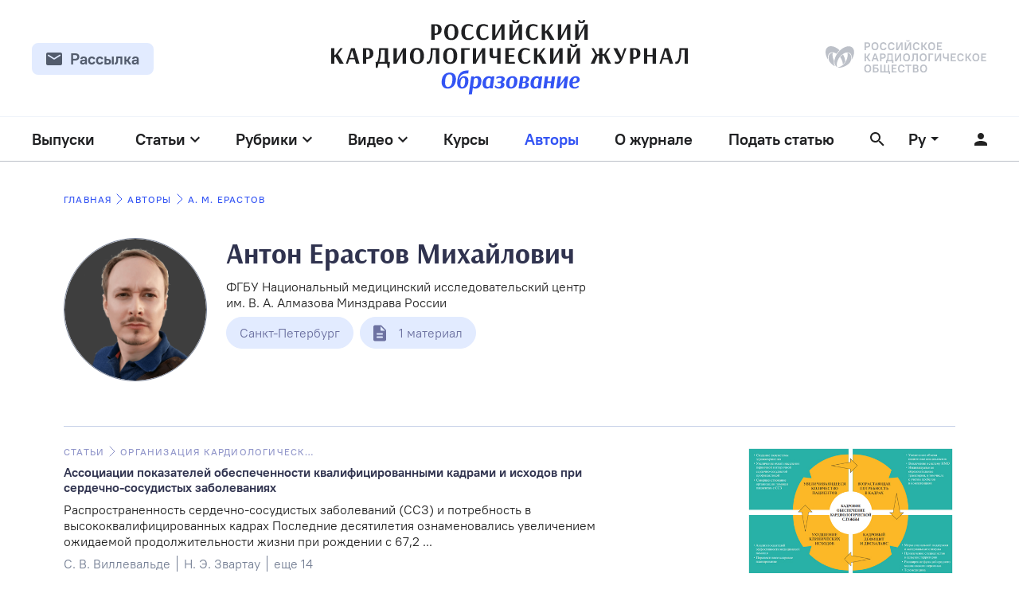

--- FILE ---
content_type: text/html; charset=UTF-8
request_url: https://journal.scardio.ru/writer/erastov-anton-mihajlovich/
body_size: 30529
content:
<!DOCTYPE html>
<html lang="ru">

<head>
	<meta charset="UTF-8">
	<meta name="viewport" content="width=device-width, initial-scale=1.0">
	<link rel="apple-touch-icon" sizes="180x180" href="/wp-content/themes/rkj/assets/favicon/apple-touch-icon.png">
	<link rel="icon" type="image/png" sizes="32x32" href=/wp-content/themes/rkj/assets/favicon/favicon-32x32.png">
	<link rel="icon" type="image/png" sizes="16x16" href=/wp-content/themes/rkj/assets/favicon/favicon-16x16.png">
	<link rel="manifest" href=/wp-content/themes/rkj/assets/favicon/site.webmanifest">
	<meta name="msapplication-config" content=/wp-content/themes/rkj/assets/favicon/browserconfig.xml" />
	<meta name="msapplication-TileColor" content="#ffffff">
	<meta name="theme-color" content="#ffffff">
	<title>  Антон Ерастов Михайлович </title>
	<link rel="stylesheet" href="/wp-content/themes/rkj/assets/css/main-v3.css">
	<link rel="stylesheet" href="/wp-content/themes/rkj/assets/css/custom.css?v-0.0.2">
	<link rel="stylesheet" href="/wp-content/themes/rkj/assets/css/fix.css?v-0.0.1">
	<meta name='robots' content='max-image-preview:large' />
<link rel="alternate" href="https://journal.scardio.ru/writer/erastov-anton-mihajlovich/" hreflang="ru" />
<link rel="alternate" href="https://journal.scardio.ru/en/writer/anton-erastov/" hreflang="en" />
<link rel="alternate" title="oEmbed (JSON)" type="application/json+oembed" href="https://journal.scardio.ru/wp-json/oembed/1.0/embed?url=https%3A%2F%2Fjournal.scardio.ru%2Fwriter%2Ferastov-anton-mihajlovich%2F" />
<link rel="alternate" title="oEmbed (XML)" type="text/xml+oembed" href="https://journal.scardio.ru/wp-json/oembed/1.0/embed?url=https%3A%2F%2Fjournal.scardio.ru%2Fwriter%2Ferastov-anton-mihajlovich%2F&#038;format=xml" />
<style id='wp-img-auto-sizes-contain-inline-css' type='text/css'>
img:is([sizes=auto i],[sizes^="auto," i]){contain-intrinsic-size:3000px 1500px}
/*# sourceURL=wp-img-auto-sizes-contain-inline-css */
</style>
<style id='wp-emoji-styles-inline-css' type='text/css'>

	img.wp-smiley, img.emoji {
		display: inline !important;
		border: none !important;
		box-shadow: none !important;
		height: 1em !important;
		width: 1em !important;
		margin: 0 0.07em !important;
		vertical-align: -0.1em !important;
		background: none !important;
		padding: 0 !important;
	}
/*# sourceURL=wp-emoji-styles-inline-css */
</style>
<style id='wp-block-library-inline-css' type='text/css'>
:root{--wp-block-synced-color:#7a00df;--wp-block-synced-color--rgb:122,0,223;--wp-bound-block-color:var(--wp-block-synced-color);--wp-editor-canvas-background:#ddd;--wp-admin-theme-color:#007cba;--wp-admin-theme-color--rgb:0,124,186;--wp-admin-theme-color-darker-10:#006ba1;--wp-admin-theme-color-darker-10--rgb:0,107,160.5;--wp-admin-theme-color-darker-20:#005a87;--wp-admin-theme-color-darker-20--rgb:0,90,135;--wp-admin-border-width-focus:2px}@media (min-resolution:192dpi){:root{--wp-admin-border-width-focus:1.5px}}.wp-element-button{cursor:pointer}:root .has-very-light-gray-background-color{background-color:#eee}:root .has-very-dark-gray-background-color{background-color:#313131}:root .has-very-light-gray-color{color:#eee}:root .has-very-dark-gray-color{color:#313131}:root .has-vivid-green-cyan-to-vivid-cyan-blue-gradient-background{background:linear-gradient(135deg,#00d084,#0693e3)}:root .has-purple-crush-gradient-background{background:linear-gradient(135deg,#34e2e4,#4721fb 50%,#ab1dfe)}:root .has-hazy-dawn-gradient-background{background:linear-gradient(135deg,#faaca8,#dad0ec)}:root .has-subdued-olive-gradient-background{background:linear-gradient(135deg,#fafae1,#67a671)}:root .has-atomic-cream-gradient-background{background:linear-gradient(135deg,#fdd79a,#004a59)}:root .has-nightshade-gradient-background{background:linear-gradient(135deg,#330968,#31cdcf)}:root .has-midnight-gradient-background{background:linear-gradient(135deg,#020381,#2874fc)}:root{--wp--preset--font-size--normal:16px;--wp--preset--font-size--huge:42px}.has-regular-font-size{font-size:1em}.has-larger-font-size{font-size:2.625em}.has-normal-font-size{font-size:var(--wp--preset--font-size--normal)}.has-huge-font-size{font-size:var(--wp--preset--font-size--huge)}.has-text-align-center{text-align:center}.has-text-align-left{text-align:left}.has-text-align-right{text-align:right}.has-fit-text{white-space:nowrap!important}#end-resizable-editor-section{display:none}.aligncenter{clear:both}.items-justified-left{justify-content:flex-start}.items-justified-center{justify-content:center}.items-justified-right{justify-content:flex-end}.items-justified-space-between{justify-content:space-between}.screen-reader-text{border:0;clip-path:inset(50%);height:1px;margin:-1px;overflow:hidden;padding:0;position:absolute;width:1px;word-wrap:normal!important}.screen-reader-text:focus{background-color:#ddd;clip-path:none;color:#444;display:block;font-size:1em;height:auto;left:5px;line-height:normal;padding:15px 23px 14px;text-decoration:none;top:5px;width:auto;z-index:100000}html :where(.has-border-color){border-style:solid}html :where([style*=border-top-color]){border-top-style:solid}html :where([style*=border-right-color]){border-right-style:solid}html :where([style*=border-bottom-color]){border-bottom-style:solid}html :where([style*=border-left-color]){border-left-style:solid}html :where([style*=border-width]){border-style:solid}html :where([style*=border-top-width]){border-top-style:solid}html :where([style*=border-right-width]){border-right-style:solid}html :where([style*=border-bottom-width]){border-bottom-style:solid}html :where([style*=border-left-width]){border-left-style:solid}html :where(img[class*=wp-image-]){height:auto;max-width:100%}:where(figure){margin:0 0 1em}html :where(.is-position-sticky){--wp-admin--admin-bar--position-offset:var(--wp-admin--admin-bar--height,0px)}@media screen and (max-width:600px){html :where(.is-position-sticky){--wp-admin--admin-bar--position-offset:0px}}

/*# sourceURL=wp-block-library-inline-css */
</style><style id='global-styles-inline-css' type='text/css'>
:root{--wp--preset--aspect-ratio--square: 1;--wp--preset--aspect-ratio--4-3: 4/3;--wp--preset--aspect-ratio--3-4: 3/4;--wp--preset--aspect-ratio--3-2: 3/2;--wp--preset--aspect-ratio--2-3: 2/3;--wp--preset--aspect-ratio--16-9: 16/9;--wp--preset--aspect-ratio--9-16: 9/16;--wp--preset--color--black: #000000;--wp--preset--color--cyan-bluish-gray: #abb8c3;--wp--preset--color--white: #ffffff;--wp--preset--color--pale-pink: #f78da7;--wp--preset--color--vivid-red: #cf2e2e;--wp--preset--color--luminous-vivid-orange: #ff6900;--wp--preset--color--luminous-vivid-amber: #fcb900;--wp--preset--color--light-green-cyan: #7bdcb5;--wp--preset--color--vivid-green-cyan: #00d084;--wp--preset--color--pale-cyan-blue: #8ed1fc;--wp--preset--color--vivid-cyan-blue: #0693e3;--wp--preset--color--vivid-purple: #9b51e0;--wp--preset--gradient--vivid-cyan-blue-to-vivid-purple: linear-gradient(135deg,rgb(6,147,227) 0%,rgb(155,81,224) 100%);--wp--preset--gradient--light-green-cyan-to-vivid-green-cyan: linear-gradient(135deg,rgb(122,220,180) 0%,rgb(0,208,130) 100%);--wp--preset--gradient--luminous-vivid-amber-to-luminous-vivid-orange: linear-gradient(135deg,rgb(252,185,0) 0%,rgb(255,105,0) 100%);--wp--preset--gradient--luminous-vivid-orange-to-vivid-red: linear-gradient(135deg,rgb(255,105,0) 0%,rgb(207,46,46) 100%);--wp--preset--gradient--very-light-gray-to-cyan-bluish-gray: linear-gradient(135deg,rgb(238,238,238) 0%,rgb(169,184,195) 100%);--wp--preset--gradient--cool-to-warm-spectrum: linear-gradient(135deg,rgb(74,234,220) 0%,rgb(151,120,209) 20%,rgb(207,42,186) 40%,rgb(238,44,130) 60%,rgb(251,105,98) 80%,rgb(254,248,76) 100%);--wp--preset--gradient--blush-light-purple: linear-gradient(135deg,rgb(255,206,236) 0%,rgb(152,150,240) 100%);--wp--preset--gradient--blush-bordeaux: linear-gradient(135deg,rgb(254,205,165) 0%,rgb(254,45,45) 50%,rgb(107,0,62) 100%);--wp--preset--gradient--luminous-dusk: linear-gradient(135deg,rgb(255,203,112) 0%,rgb(199,81,192) 50%,rgb(65,88,208) 100%);--wp--preset--gradient--pale-ocean: linear-gradient(135deg,rgb(255,245,203) 0%,rgb(182,227,212) 50%,rgb(51,167,181) 100%);--wp--preset--gradient--electric-grass: linear-gradient(135deg,rgb(202,248,128) 0%,rgb(113,206,126) 100%);--wp--preset--gradient--midnight: linear-gradient(135deg,rgb(2,3,129) 0%,rgb(40,116,252) 100%);--wp--preset--font-size--small: 13px;--wp--preset--font-size--medium: 20px;--wp--preset--font-size--large: 36px;--wp--preset--font-size--x-large: 42px;--wp--preset--spacing--20: 0.44rem;--wp--preset--spacing--30: 0.67rem;--wp--preset--spacing--40: 1rem;--wp--preset--spacing--50: 1.5rem;--wp--preset--spacing--60: 2.25rem;--wp--preset--spacing--70: 3.38rem;--wp--preset--spacing--80: 5.06rem;--wp--preset--shadow--natural: 6px 6px 9px rgba(0, 0, 0, 0.2);--wp--preset--shadow--deep: 12px 12px 50px rgba(0, 0, 0, 0.4);--wp--preset--shadow--sharp: 6px 6px 0px rgba(0, 0, 0, 0.2);--wp--preset--shadow--outlined: 6px 6px 0px -3px rgb(255, 255, 255), 6px 6px rgb(0, 0, 0);--wp--preset--shadow--crisp: 6px 6px 0px rgb(0, 0, 0);}:where(.is-layout-flex){gap: 0.5em;}:where(.is-layout-grid){gap: 0.5em;}body .is-layout-flex{display: flex;}.is-layout-flex{flex-wrap: wrap;align-items: center;}.is-layout-flex > :is(*, div){margin: 0;}body .is-layout-grid{display: grid;}.is-layout-grid > :is(*, div){margin: 0;}:where(.wp-block-columns.is-layout-flex){gap: 2em;}:where(.wp-block-columns.is-layout-grid){gap: 2em;}:where(.wp-block-post-template.is-layout-flex){gap: 1.25em;}:where(.wp-block-post-template.is-layout-grid){gap: 1.25em;}.has-black-color{color: var(--wp--preset--color--black) !important;}.has-cyan-bluish-gray-color{color: var(--wp--preset--color--cyan-bluish-gray) !important;}.has-white-color{color: var(--wp--preset--color--white) !important;}.has-pale-pink-color{color: var(--wp--preset--color--pale-pink) !important;}.has-vivid-red-color{color: var(--wp--preset--color--vivid-red) !important;}.has-luminous-vivid-orange-color{color: var(--wp--preset--color--luminous-vivid-orange) !important;}.has-luminous-vivid-amber-color{color: var(--wp--preset--color--luminous-vivid-amber) !important;}.has-light-green-cyan-color{color: var(--wp--preset--color--light-green-cyan) !important;}.has-vivid-green-cyan-color{color: var(--wp--preset--color--vivid-green-cyan) !important;}.has-pale-cyan-blue-color{color: var(--wp--preset--color--pale-cyan-blue) !important;}.has-vivid-cyan-blue-color{color: var(--wp--preset--color--vivid-cyan-blue) !important;}.has-vivid-purple-color{color: var(--wp--preset--color--vivid-purple) !important;}.has-black-background-color{background-color: var(--wp--preset--color--black) !important;}.has-cyan-bluish-gray-background-color{background-color: var(--wp--preset--color--cyan-bluish-gray) !important;}.has-white-background-color{background-color: var(--wp--preset--color--white) !important;}.has-pale-pink-background-color{background-color: var(--wp--preset--color--pale-pink) !important;}.has-vivid-red-background-color{background-color: var(--wp--preset--color--vivid-red) !important;}.has-luminous-vivid-orange-background-color{background-color: var(--wp--preset--color--luminous-vivid-orange) !important;}.has-luminous-vivid-amber-background-color{background-color: var(--wp--preset--color--luminous-vivid-amber) !important;}.has-light-green-cyan-background-color{background-color: var(--wp--preset--color--light-green-cyan) !important;}.has-vivid-green-cyan-background-color{background-color: var(--wp--preset--color--vivid-green-cyan) !important;}.has-pale-cyan-blue-background-color{background-color: var(--wp--preset--color--pale-cyan-blue) !important;}.has-vivid-cyan-blue-background-color{background-color: var(--wp--preset--color--vivid-cyan-blue) !important;}.has-vivid-purple-background-color{background-color: var(--wp--preset--color--vivid-purple) !important;}.has-black-border-color{border-color: var(--wp--preset--color--black) !important;}.has-cyan-bluish-gray-border-color{border-color: var(--wp--preset--color--cyan-bluish-gray) !important;}.has-white-border-color{border-color: var(--wp--preset--color--white) !important;}.has-pale-pink-border-color{border-color: var(--wp--preset--color--pale-pink) !important;}.has-vivid-red-border-color{border-color: var(--wp--preset--color--vivid-red) !important;}.has-luminous-vivid-orange-border-color{border-color: var(--wp--preset--color--luminous-vivid-orange) !important;}.has-luminous-vivid-amber-border-color{border-color: var(--wp--preset--color--luminous-vivid-amber) !important;}.has-light-green-cyan-border-color{border-color: var(--wp--preset--color--light-green-cyan) !important;}.has-vivid-green-cyan-border-color{border-color: var(--wp--preset--color--vivid-green-cyan) !important;}.has-pale-cyan-blue-border-color{border-color: var(--wp--preset--color--pale-cyan-blue) !important;}.has-vivid-cyan-blue-border-color{border-color: var(--wp--preset--color--vivid-cyan-blue) !important;}.has-vivid-purple-border-color{border-color: var(--wp--preset--color--vivid-purple) !important;}.has-vivid-cyan-blue-to-vivid-purple-gradient-background{background: var(--wp--preset--gradient--vivid-cyan-blue-to-vivid-purple) !important;}.has-light-green-cyan-to-vivid-green-cyan-gradient-background{background: var(--wp--preset--gradient--light-green-cyan-to-vivid-green-cyan) !important;}.has-luminous-vivid-amber-to-luminous-vivid-orange-gradient-background{background: var(--wp--preset--gradient--luminous-vivid-amber-to-luminous-vivid-orange) !important;}.has-luminous-vivid-orange-to-vivid-red-gradient-background{background: var(--wp--preset--gradient--luminous-vivid-orange-to-vivid-red) !important;}.has-very-light-gray-to-cyan-bluish-gray-gradient-background{background: var(--wp--preset--gradient--very-light-gray-to-cyan-bluish-gray) !important;}.has-cool-to-warm-spectrum-gradient-background{background: var(--wp--preset--gradient--cool-to-warm-spectrum) !important;}.has-blush-light-purple-gradient-background{background: var(--wp--preset--gradient--blush-light-purple) !important;}.has-blush-bordeaux-gradient-background{background: var(--wp--preset--gradient--blush-bordeaux) !important;}.has-luminous-dusk-gradient-background{background: var(--wp--preset--gradient--luminous-dusk) !important;}.has-pale-ocean-gradient-background{background: var(--wp--preset--gradient--pale-ocean) !important;}.has-electric-grass-gradient-background{background: var(--wp--preset--gradient--electric-grass) !important;}.has-midnight-gradient-background{background: var(--wp--preset--gradient--midnight) !important;}.has-small-font-size{font-size: var(--wp--preset--font-size--small) !important;}.has-medium-font-size{font-size: var(--wp--preset--font-size--medium) !important;}.has-large-font-size{font-size: var(--wp--preset--font-size--large) !important;}.has-x-large-font-size{font-size: var(--wp--preset--font-size--x-large) !important;}
/*# sourceURL=global-styles-inline-css */
</style>

<style id='classic-theme-styles-inline-css' type='text/css'>
/*! This file is auto-generated */
.wp-block-button__link{color:#fff;background-color:#32373c;border-radius:9999px;box-shadow:none;text-decoration:none;padding:calc(.667em + 2px) calc(1.333em + 2px);font-size:1.125em}.wp-block-file__button{background:#32373c;color:#fff;text-decoration:none}
/*# sourceURL=/wp-includes/css/classic-themes.min.css */
</style>
<link rel='stylesheet' id='contact-form-7-css' href='https://journal.scardio.ru/wp-content/plugins/contact-form-7/includes/css/styles.css?ver=6.1.4' type='text/css' media='all' />
<script type="text/javascript" src="https://journal.scardio.ru/wp-includes/js/jquery/jquery.min.js?ver=3.7.1" id="jquery-core-js"></script>
<script type="text/javascript" src="https://journal.scardio.ru/wp-includes/js/jquery/jquery-migrate.min.js?ver=3.4.1" id="jquery-migrate-js"></script>
<link rel="https://api.w.org/" href="https://journal.scardio.ru/wp-json/" /><link rel="alternate" title="JSON" type="application/json" href="https://journal.scardio.ru/wp-json/wp/v2/writer/509" /><link rel="EditURI" type="application/rsd+xml" title="RSD" href="https://journal.scardio.ru/xmlrpc.php?rsd" />
<meta name="generator" content="WordPress 6.9" />
<link rel="canonical" href="https://journal.scardio.ru/writer/erastov-anton-mihajlovich/" />
<link rel='shortlink' href='https://journal.scardio.ru/?p=509' />
	<meta name="yandex-verification" content="72291c65c8090e59" />
	<!-- Global site tag (gtag.js) - Google Analytics -->
	<script async src="https://www.googletagmanager.com/gtag/js?id=G-QG87TJ3L1V"></script>
	<script>
		window.dataLayer = window.dataLayer || [];

		function gtag() {
			dataLayer.push(arguments);
		}
		gtag('js', new Date());

		gtag('config', 'G-QG87TJ3L1V');
	</script>
</head>

<body>
	
	
	
	<header class="header ">
		<div class="header__row_top">
			<div class="container-2 header__row ">
				<div class="header__left-col">

					<div class="dropdown dropdown--hidden" id="no-subscribe-form">
						<button class="dropdown__name button button_gray-4 button_dark-color button_small-2 button_flex">
							<svg width="20" height="16" aria-hidden="true">
								<use xlink:href="/wp-content/themes/rkj/assets/img/sprite.svg#email-icon"></use>
							</svg>
							<span class="button__text">Рассылка</span>
						</button>
						<div class="dropdown__list-wrap">
							<form class="dropdown__list dropdown__list_sender-form" id="subscribe-form">
								<div class="dropdown__list-title">Подписаться на рассылку</div>
								<div class="dropdown__item">
									<div class="input-with-icon">
										<svg width="20" height="16" aria-hidden="true">
											<use xlink:href="/wp-content/themes/rkj/assets/img/sprite.svg#email-icon"></use>
										</svg>
										<input type="email" class="input input_full" placeholder="Ваш E-mail">
									</div>
								</div>
								<div class="dropdown__item">
									<button class="dropdown__button button">
										<span class="button__text">Подписаться</span>
									</button>
								</div>
							</form>
							<svg width="20" height="19" class="dropdown__angle" aria-hidden="true">
								<use xlink:href="/wp-content/themes/rkj/assets/img/sprite.svg#dropdown-angle"></use>
							</svg>
						</div>
					</div>
					<div class="dropdown dropdown--hidden" id="yes-subscribe-form">
						<button class="dropdown__name button button_gray-4 button_dark-color button_small-2 button_flex">
							<svg width="20" height="16" aria-hidden="true">
								<use xlink:href="/wp-content/themes/rkj/assets/img/sprite.svg#email-icon"></use>
							</svg>
							<span class="button__text">Рассылка</span>
						</button>
						<div class="dropdown__list-wrap">
							<div class="dropdown__list dropdown__list_sender-form">
								<div class="dropdown__list-title">Подписаться на рассылку</div>
								<div class="dropdown__item">
									<div class="input-with-icon">
										<svg width="20" height="16" aria-hidden="true">
											<use xlink:href="/wp-content/themes/rkj/assets/img/sprite.svg#email-icon"></use>
										</svg>
										<input type="email" disabled class="input input_full" value="Doctor@mail.ru">
									</div>
								</div>
								<div class="dropdown__item">
									<button class="dropdown__button button button_right-icon button_green button_no-btn">
										<span class="button__text">Вы подписаны</span>
										<svg width="24" height="25" aria-hidden="true">
											<use xlink:href="/wp-content/themes/rkj/assets/img/sprite.svg#round-check-icon"></use>
										</svg>
									</button>
								</div>
							</div>
							<svg width="20" height="19" class="dropdown__angle" aria-hidden="true">
								<use xlink:href="/wp-content/themes/rkj/assets/img/sprite.svg#dropdown-angle"></use>
							</svg>
						</div>
					</div>
				</div>
				<div class="header__center-col">
					<a href="/">
						<svg width="450" height="94" aria-label="Логотип сайта (РКЖ)">
							<use xlink:href="/wp-content/themes/rkj/assets/img/sprite.svg#site-name-logo"></use>
						</svg>
					</a>
				</div>
				<div class="header__right-col">
					<a href="http://scardio.ru" target="_blank" rel="nofollow">
						<svg width="203" height="44" aria-label="Логотип компании (РКО)">
							<use xlink:href="/wp-content/themes/rkj/assets/img/sprite.svg#company-logo"></use>
						</svg>
					</a>
				</div>
			</div>
		</div>
		<nav class="header-navigation">
			<div class="header-navigation__inner header__row container-2">
				<div class="header__left-col">
					<div class="header-navigation__list-item">
						<div class="">
							<a href="https://journal.scardio.ru/journals/" class="dropdown__name menu-item menu-item_dropdown   " tabindex="0" data-mega-menu="menu-4">
								Выпуски								<!--                            <svg width="12" height="8" aria-hidden="true">-->
								<!--                                <use xlink:href="/wp-content/themes/rkj/assets/img/sprite.svg#menu-item-arrow-icon"></use>-->
								<!--                            </svg>-->
							</a>
						</div>
					</div>
				</div>
				<div class="header__center-col">
					<div class="header-navigation__list-wrap">
						<ul class="header-navigation__list header__list">
							<li class="header-navigation__list-item">
								<div class="dropdown dropdown--hidden">
									<div role="button" class="dropdown__name menu-item menu-item_dropdown header__mega-menu-trigger  " tabindex="0" data-mega-menu="menu-1">
										Статьи										<svg width="12" height="8" aria-hidden="true">
											<use xlink:href="/wp-content/themes/rkj/assets/img/sprite.svg#menu-item-arrow-icon"></use>
										</svg>
									</div>
								</div>
							</li>
							<li class="header-navigation__list-item">
								<div class="dropdown dropdown--hidden">
									<div role="button" class="dropdown__name menu-item menu-item_dropdown header__mega-menu-trigger " tabindex="0" data-mega-menu="menu-5">
										Рубрики										<svg width="12" height="8" aria-hidden="true">
											<use xlink:href="/wp-content/themes/rkj/assets/img/sprite.svg#menu-item-arrow-icon"></use>
										</svg>
									</div>
								</div>
							</li>
							<li class="header-navigation__list-item">
								<div class="dropdown dropdown--hidden">
									<div role="button" class="dropdown__name menu-item menu-item_dropdown header__mega-menu-trigger " tabindex="0" data-mega-menu="menu-6">
										Видео										<svg width="12" height="8" aria-hidden="true">
											<use xlink:href="/wp-content/themes/rkj/assets/img/sprite.svg#menu-item-arrow-icon"></use>
										</svg>
									</div>
								</div>
							<li class="header-navigation__list-item">
								<a href="/courses/all/" class="menu-item  ">Курсы</a>
							</li>
							<li class="header-navigation__list-item">
								<a href="https://journal.scardio.ru/writers/" class="menu-item  _menu-active">Авторы</a>
							</li>
							<li class="header-navigation__list-item">
								<a href="https://journal.scardio.ru/about/" class="menu-item ">О журнале</a>
							</li>
							<li class="header-navigation__list-item">
								<a href="https://journal.scardio.ru/add-articles/" class="menu-item ">Подать статью</a>

							</li>
							<li class="header-navigation__list-item">
								<button class="icon-btn search-btn header__mega-menu-trigger" data-mega-menu="search" aria-label="Открыть поиск">
									<svg class="icon-btn__icon" width="18" height="18" aria-hidden="true">
										<use class="search-btn__close-icon" xlink:href="/wp-content/themes/rkj/assets/img/sprite.svg#cross-icon"></use>
										<use class="search-btn__open-icon" xlink:href="/wp-content/themes/rkj/assets/img/sprite.svg#search-icon"></use>
									</svg>
								</button>
							</li>
						</ul>
					</div>
				</div>
				<div class="header__right-col">
					<div class="header__list">
						<div class="header-navigation__list-item">
							<div class="dropdown dropdown--reverse dropdown--hidden">
																<div role="button" class="dropdown__name menu-item menu-item_dropdown" tabindex="0">
																			Ру
																		<svg width="10" height="5" aria-hidden="true">
										<use xlink:href="/wp-content/themes/rkj/assets/img/sprite.svg#menu-item-arrow-icon-2"></use>
									</svg>
								</div>
								<div class="dropdown__list-wrap">
									<ul class="dropdown__list">
										<li class="dropdown__item dropdown__item_icon dropdown__item_select dropdown__item_select--active">
											<svg class="dropdown__icon" width="24" height="24">
												<use class="dropdown__icon--active" xlink:href="/wp-content/themes/rkj/assets/img/sprite.svg#radio-icon-active"></use>
												<use class="dropdown__icon--non-active" xlink:href="/wp-content/themes/rkj/assets/img/sprite.svg#radio-icon-inactive"></use>
											</svg>
											<a href="https://journal.scardio.ru/writer/erastov-anton-mihajlovich/">Русский</a>
										</li>
										<li class="dropdown__item dropdown__item_icon dropdown__item_select ">
											<svg class="dropdown__icon" width="24" height="24">
												<use class="dropdown__icon--active" xlink:href="/wp-content/themes/rkj/assets/img/sprite.svg#radio-icon-active"></use>
												<use class="dropdown__icon--non-active" xlink:href="/wp-content/themes/rkj/assets/img/sprite.svg#radio-icon-inactive"></use>
											</svg>
											<a href="https://journal.scardio.ru/en/writer/anton-erastov/">English</a>
										</li>
									</ul>
									<svg width="20" height="19" class="dropdown__angle" aria-hidden="true">
										<use xlink:href="/wp-content/themes/rkj/assets/img/sprite.svg#dropdown-angle"></use>
									</svg>
								</div>
							</div>
						</div>
													<a href="https://journal.scardio.ru/auth/" class="dropdown__name icon-btn" aria-label="Перейти в личный кабинет">
								<svg width="16" height="16" class="icon-btn__icon">
									<use xlink:href="/wp-content/themes/rkj/assets/img/sprite.svg#person-icon"></use>
								</svg>
							</a>
											</div>
				</div>
			</div>
			<div class="header-navigation_mobile header__row container-2">
				<div class="header__left-col">
					<button class="header__mega-menu-trigger icon-btn" data-mega-menu="mobile-menu">
						<svg class="icon-btn__icon" width="24" height="24">
							<use xlink:href="/wp-content/themes/rkj/assets/img/sprite.svg#mobile-menu-icon"></use>
						</svg>
					</button>
				</div>
				<div class="header__center-col"><a href="https://journal.scardio.ru/" class="header__mobile-logo">РКЖ</a></div>
				<div class="header__right-col">
					<button class="icon-btn header__mega-menu-trigger" data-mega-menu="search">
						<svg class="icon-btn__icon" width="18" height="18">
							<use xlink:href="/wp-content/themes/rkj/assets/img/sprite.svg#search-icon"></use>
						</svg>
					</button>
				</div>
			</div>
		</nav>
		<div class="header__mega-menu-list">
			<div class="header__search header__mega-menu" data-mega-menu="search">
				<div class="mega-menu__container search__container container">
					<div class="search-preloader">
						<svg version="1.1" xmlns="http://www.w3.org/2000/svg" xmlns:xlink="http://www.w3.org/1999/xlink" viewBox="25 25 50 50">
							<circle cx="50" cy="50" r="20" fill="none" stroke-width="5" stroke="#45d6b5" stroke-linecap="round" stroke-dashoffset="0" stroke-dasharray="100, 200">
								<animateTransform attributeName="transform" attributeType="XML" type="rotate" from="0 50 50" to="360 50 50" dur="2.5s" repeatCount="indefinite" />
								<animate attributeName="stroke-dashoffset" values="0;-30;-124" dur="1.25s" repeatCount="indefinite" />
								<animate attributeName="stroke-dasharray" values="0,200;110,200;110,200" dur="1.25s" repeatCount="indefinite" />
							</circle>
						</svg>
					</div>
					<div class="search__form">
						<div class="search__input">
							<input type="text" id="search" placeholder="Поиск по сайту">
							<div class="search__submit">
								<svg width="18" height="18">
									<use xlink:href="/wp-content/themes/rkj/assets/img/sprite.svg#search-icon"></use>
								</svg>
							</div>
						</div>
						<div class="search__row" id="search-labels">
							<!--                        <div class="search__row-item label label_bordered">Видео 10</div>-->
							<div class="search__row-item label label_bordered" id="journals-label">Журналы <span>0</span></div>
							<div class="search__row-item label label_bordered" id="articles-label">Статьи <span>0</span></div>
							<!--                        <div class="search__row-item label label_bordered">Курсы 5</div>-->
							<div class="search__row-item label label_bordered" id="authors-label">Авторы <span>0</span></div>
							<!--                        <div class="search__row-item label label_bordered">Теги 0</div>-->
							<!--                        <div class="search__row-item label label_bordered">Аннотация 0</div>-->
							<!--                        <div class="search__row-item label label_bordered">В тексте 12</div>-->
							<!--                        <div class="search__row-item label label_bordered">Название 0</div>-->
						</div>
						<div class="search__row">
							<button class="search__row-item label label_white label_fixed-width" id="search-open-full-control-btn">
								Расширенный поиск								<svg class="label__icon" width="16" height="4">
									<use xlink:href="/wp-content/themes/rkj/assets/img/sprite.svg#dots-icon"></use>
								</svg>
							</button>
							<button class="search__row-item label label_white label_fixed-width _search-full-controls" id="search-hide-full-control-btn">
								Расширенный поиск								<svg class="label__icon" width="14" height="14">
									<use xlink:href="/wp-content/themes/rkj/assets/img/sprite.svg#cross-icon"></use>
								</svg>
							</button>
							<label class="search__row-item label label_bordered label_fixed-width _search-full-controls">
								<input type="text" id="datepicker" placeholder="Дата">
								<svg class="label__icon" width="18" height="20">
									<use xlink:href="/wp-content/themes/rkj/assets/img/sprite.svg#calendar-icon"></use>
								</svg>

							</label>
							<select class="search__row-item label label_bordered label_fixed-width label_select _search-full-controls" id="medicine-select">
								<option disabled selected>Раздел медицины</option>
								<option value="">Раздел медицины</option>
																	<option value="2528">Ad memoriam</option>
																	<option value="369">COVID-19 и сердечно-сосудистые заболевания</option>
																	<option value="2568">Амилоидоз</option>
																	<option value="1629">Аномалия коронарной артерии</option>
																	<option value="1513">Аортальный стеноз</option>
																	<option value="1916">Аритмии сердца</option>
																	<option value="125">Артериальная гипертония</option>
																	<option value="1605">Атеросклероз</option>
																	<option value="2504">В помощь практикующему врачу</option>
																	<option value="1487">Внезапная сердечная смерть</option>
																	<option value="2288">Воспалительные заболевания сердца</option>
																	<option value="2358">Дислипидемии</option>
																	<option value="1730">Инструментальные методы исследования</option>
																	<option value="1162">Инфаркт миокарда</option>
																	<option value="2252">Инфекционный эндокардит</option>
																	<option value="2068">Инфильтративные заболевания сердца</option>
																	<option value="802">Ишемическая болезнь сердца</option>
																	<option value="243">Кальцификация коронарных артерий</option>
																	<option value="1746">Кардиогенетика</option>
																	<option value="792">Кардиомиопатии</option>
																	<option value="1497">Кардиоонкология</option>
																	<option value="329">Кардиохирургия</option>
																	<option value="231">Клиника и фармакотерапия</option>
																	<option value="1379">Клинические рекомендации</option>
																	<option value="884">Легочная гипертензия</option>
																	<option value="2840">Метаболический синдром</option>
																	<option value="2316">Методы диагностики</option>
																	<option value="225">Методы исследования в кардиологии</option>
																	<option value="229">Методы лечения в кардиологии</option>
																	<option value="1383">Нарушения липидного обмена</option>
																	<option value="894">Нарушения ритма сердца</option>
																	<option value="1658">Неотложная кардиология</option>
																	<option value="1126">Обструктивное апноэ сна</option>
																	<option value="1381">Обучение</option>
																	<option value="1585">Организация здравоохранения</option>
																	<option value="413">Организация кардиологической помощи</option>
																	<option value="872">Острый коронарный синдром</option>
																	<option value="2582">Перикардит</option>
																	<option value="2350">Поражение коронарных артерий</option>
																	<option value="353">Прогноз риска</option>
																	<option value="1944">Профессиональное образование</option>
																	<option value="2746">Ресинхронизация</option>
																	<option value="2574">Саркоидоз</option>
																	<option value="1172">Сердечная недостаточность</option>
																	<option value="2184">Сердечно-сосудистый риск</option>
																	<option value="2210">Синдром старческой астении</option>
																	<option value="1637">Транспозиция внутренних органов</option>
																	<option value="2628">Тромбоз</option>
																	<option value="341">Тромбоэмболия легочной артерии</option>
																	<option value="816">Факторы риска</option>
																	<option value="808">Фибрилляция предсердий</option>
																	<option value="862">Хроническая болезнь почек</option>
																	<option value="860">Хроническая сердечная недостаточность</option>
																	<option value="1672">Эндоваскулярная кардиохирургия</option>
															</select>

														<select class="search__row-item label label_bordered label_fixed-width label_select _search-full-controls" id="university-select">
								<option disabled selected>Учреждение</option>
								<option value="">Учреждение</option>
																	<option value="147">Heart and Vascular Center Semmelweis University</option>
																	<option value="137">Royal Brompton and Harefield NHS Foundation Trust</option>
																	<option value="319">University Hospital of Essen</option>
																	<option value="325">University of Pernambuco</option>
																	<option value="317">АО Медицина</option>
																	<option value="2156">БУ «Республиканский кардиологический диспансер»</option>
																	<option value="2534">восстановительной и спортивной медицины им. С. И. Спасокукоцкого ДЗМ</option>
																	<option value="1619">ГАУЗ Городская клиническая больница № 7</option>
																	<option value="2192">ГАУЗ Центральная районная больница</option>
																	<option value="2134">ГБУ "Республиканский кардиологический диспансер"</option>
																	<option value="2262">ГБУ Научно-исследовательский институт скорой помощи им. И.И. Джанелидзе</option>
																	<option value="2130">ГБУЗ "Кардиологический диспансер"</option>
																	<option value="2152">ГБУЗ «Ленинградская областная клиническая больница»</option>
																	<option value="2166">ГБУЗ «Псковская областная клиническая больница»</option>
																	<option value="2820">ГБУЗ ГКБ № 52 Департамента здравоохранения города Москвы</option>
																	<option value="2822">ГБУЗ ГКБ им. И.В. Давыдовского Департамента здравоохранения города Москвы</option>
																	<option value="2806">ГБУЗ МО МОНИКИ им. М.Ф. Владимирского</option>
																	<option value="880">ГБУЗ НИИ — ККБ № 1 им. проф. С. В. Очаповского Минздрава России</option>
																	<option value="2160">ГБУЗ Пермского края «Клинический кардиологический диспансер»</option>
																	<option value="2566">ГБУЗ РК Республиканская больница им. В.А. Баранова</option>
																	<option value="381">ГБУЗ Самарский областной клинический кардиологический диспансер им. В.П. Полякова</option>
																	<option value="2162">ГБУЗ СК «Ставропольская краевая клиническая больница»</option>
																	<option value="2510">ГБУЗ СО СГКБ №1 им. Н.И. Пирогова</option>
																	<option value="2148">ГОБУЗ «Новгородская областная клиническая больница»</option>
																	<option value="2546">Городской кардиологический центр Управления общественного здравоохранения города Алматы</option>
																	<option value="2428">Государственный медицинский и фармацевтический университет им. Николае Тестемицану Молдова</option>
																	<option value="2478">Ереванский Государственный Медицинский Университет им. М. Гераци</option>
																	<option value="2394">ИГМАПО — филиал ФГБОУ ДПО РМАНПО Минздрава России</option>
																	<option value="2424">Институт Кардиологии Молдова</option>
																	<option value="1615">Институт клинических исследований Дьюка</option>
																	<option value="2516">Иркутская государственная медицинская академия последипломного образования — филиал ФГБОУ ДПО РМАНПО Минздрава России Россия</option>
																	<option value="2302">Калужский государственный университет</option>
																	<option value="2526">Кемеровский областной клинический кардиологический диспансер</option>
																	<option value="2614">Клиника кардиохирургии ФГБОУ ВО Амурской ГМА Минздрава России</option>
																	<option value="1313">Кубанский государственный медицинский университет Минздрава России</option>
																	<option value="2170">Кыргызская государственная медицинская академия им. И.К. Ахунбаева</option>
																	<option value="2172">Кыргызско- Российский Славянский университет</option>
																	<option value="1700">Лечебно-диагностический центр международного института биологических систем им. Сергея Березина</option>
																	<option value="1146">Медицинский университет Парацельса</option>
																	<option value="2646">Международная высшая школа медицины Кыргызстан</option>
																	<option value="2652">НАО Медицинский университет Астана</option>
																	<option value="2648">НАО Медицинский университет Семей Казахстан</option>
																	<option value="2498">Национальный исследовательский университет ИТМО</option>
																	<option value="1200">Национальный центр кардиологии и терапии им. акад. М.М. Миррахимова</option>
																	<option value="1595">Новосибирский государственный медицинский университет</option>
																	<option value="2610">ОГБУЗ Костромская областная клиническая больница им. Королева Е. И.</option>
																	<option value="2618">ОГБУЗ Костромской онкологический диспансер</option>
																	<option value="2174">Ошский государственный университет</option>
																	<option value="1914">Ростовская областная клиническая больница</option>
																	<option value="2344">Рязанский государственный медицинский университет</option>
																	<option value="1435">Самаркандский государственный медицинский институт Министерства здравоохранения Республики Узбекистан</option>
																	<option value="1170">Санкт-Петербургский государственный университет</option>
																	<option value="1279">Санкт-Петербургское государственное бюджетное учреждение здравоохранения “Медицинский информационно-аналитический центр”</option>
																	<option value="2440">Специализированная кардиохирургическая клиническая больница им. акад. Б. А. Королева Россия</option>
																	<option value="1924">Томский национальный исследовательский медицинский центр Российской академии наук</option>
																	<option value="2144">труда и социальной защиты населения Ненецкого автономного округа</option>
																	<option value="2494">ФГАОУ ВО Крымский федеральный университет им. В. И. Вернадского</option>
																	<option value="309">ФГАОУ ВО Первый МГМУ им. И.М. Сеченова Минздрава России</option>
																	<option value="117">ФГАОУ ВО Российский национальный исследовательский медицинский университет им. Н.И. Пирогова Минздрава России</option>
																	<option value="119">ФГАОУ ВО Российский университет дружбы народов</option>
																	<option value="786">ФГАУ Национальный медицинский исследовательский Центр Здоровья Детей Минздрава России</option>
																	<option value="2654">ФГБВОУ ВО Военно-медицинская академия им. С. М. Кирова</option>
																	<option value="155">ФГБНУ Научно-исследовательский институт комплексных проблем сердечно- сосудистых заболеваний (НИИ КПССЗ)</option>
																	<option value="339">ФГБНУ НИИ комплексных проблем сердечно-сосудистых заболеваний</option>
																	<option value="2220">ФГБНУ Российский научный центр хирургии им. Б.В. Петровского</option>
																	<option value="1461">ФГБОУ ВО “Волгоградский ГМУ”</option>
																	<option value="1453">ФГБОУ ВО “Казанский ГМУ”</option>
																	<option value="1471">ФГБОУ ВО “Кировский ГМУ”</option>
																	<option value="1457">ФГБОУ ВО “Приволжский ИМУ”</option>
																	<option value="2138">ФГБОУ ВО «Северный государственный медицинский университет»</option>
																	<option value="1176">ФГБОУ ВО Астраханский государственный медицинский университет Минздрава России</option>
																	<option value="363">ФГБОУ ВО Башкирский государственный медицинский университет Минздрава России</option>
																	<option value="291">ФГБОУ ВО Воронежский государственный медицинский университет им. Н.Н. Бурденко Минздрава России</option>
																	<option value="2656">ФГБОУ ВО Кабардино-Балкарский государственный университет им Х. М. Бербекова</option>
																	<option value="2270">ФГБОУ ВО Кемеровский государственный медицинский университет</option>
																	<option value="1686">ФГБОУ ВО Красноярский государственный медицинский университет им. профессора В. Ф. Войно-Ясенецкого Минздрава России</option>
																	<option value="784">ФГБОУ ВО Медицинский научно-образовательный центр МГУ им. М.В. Ломоносова</option>
																	<option value="393">ФГБОУ ВО Московский государственный медико-стоматологический университет им. А. И. Евдокимова Минздрава России</option>
																	<option value="2658">ФГБОУ ВО Пензенский государственный университет</option>
																	<option value="361">ФГБОУ ВО Первый Санкт-Петербургский государственный медицинский университет им. акад. И. П. Павлова Минздрава России</option>
																	<option value="2564">ФГБОУ ВО Петрозаводский государственный университет</option>
																	<option value="856">ФГБОУ ВО Ростовский государственный медицинский университет Минздрава России</option>
																	<option value="169">ФГБОУ ВО Самарский государственный медицинский университет</option>
																	<option value="828">ФГБОУ ВО Саратовский государственный медицинский университет им. В.И. Разумовского Минздрава России</option>
																	<option value="159">ФГБОУ ВО Северо-Западный государственный медицинский университет им. И. И. Мечникова Минздрава России</option>
																	<option value="1134">ФГБОУ ВО Ульяновский государственный университет Минобрнауки России</option>
																	<option value="2456">ФГБОУ ВО Уфимский государственный нефтяной технический университет</option>
																	<option value="2374">ФГБОУ ВО Уфимский университет науки и технологий</option>
																	<option value="389">ФГБОУ ВО Южно-Уральский государственный медицинский университет Минздрава России</option>
																	<option value="129">ФГБУ ДПО Центральная государственная медицинская академия Управления делами Президента Российской Федерации</option>
																	<option value="1722">ФГБУ Национальныи? медицинскии? исследовательскии? центр сердечно-сосудистои? хирургии им. А. Н. Бакулева Минздрава России</option>
																	<option value="191">ФГБУ Национальный медицинский исследовательский центр им. В. А. Алмазова Минздрава России</option>
																	<option value="788">ФГБУ Национальный медицинский исследовательский центр кардиологии Минздрава России</option>
																	<option value="153">ФГБУ Национальный медицинский исследовательский центр терапии и профилактической медицины Минздрава России</option>
																	<option value="2536">ФГБУ Федеральный клинический центр высоких медицинских технологий ФМБА России</option>
																	<option value="2530">ФГБУ Федеральный научно-клинический центр детей и подростков ФМБА России</option>
																	<option value="313">ФГБУ Федеральный центр сердечно-сосудистой хирургии им. С. Г. Суханова Минздрава Российской Федерации</option>
																	<option value="305">ФГБУ Федеральный центр сердечно-сосудистой хирургии Минздрава Российской Федерации</option>
																	<option value="131">ФГБУ ФНКЦ специализированных видов медицинской помощи и медицинских технологий ФМБА</option>
																	<option value="782">ФГБУ Центр стратегического планирования и управления медико-биологическими рисками здоровью Федерального медико-биологического агентства России</option>
																	<option value="2040">ФГБУ Центральный научно-исследовательский институт организации и информатизации</option>
																	<option value="2776">ФГБУН Институт иммунологии и физиологии УрО РАН</option>
																	<option value="1483">Харбинский медицинский университет</option>
																	<option value="1702">ЧОУДПО Международный институт биологических систем</option>
															</select>

														<select class="search__row-item label label_bordered label_fixed-width label_select _search-full-controls" id="tag-select">
								<option disabled selected>Теги</option>
								<option value="">Теги</option>
																	<option value="189">AUGUSTUS</option>
																	<option value="371">CADASIL</option>
																	<option value="2600">clinical case</option>
																	<option value="2594">constrictive pericarditis</option>
																	<option value="375">COVID-19</option>
																	<option value="870">COVID-19-ассоциированная пневмония</option>
																	<option value="1509">H2S</option>
																	<option value="2538">handgrip-тест</option>
																	<option value="1441">Long COVID-19</option>
																	<option value="2836">LOT-CRT</option>
																	<option value="904">mHealth</option>
																	<option value="1503">MTHFR</option>
																	<option value="2230">N-концевой промозговой натрийуретический пептид</option>
																	<option value="1609">PCSK9</option>
																	<option value="2596">pericardectomy</option>
																	<option value="800">PRDM16</option>
																	<option value="1631">RAC-sign</option>
																	<option value="373">SARS-CoV-2</option>
																	<option value="1613">sPESI</option>
																	<option value="1345">ST2</option>
																	<option value="2598">x-linked agammaglobulinemia</option>
																	<option value="2282">абсцесс корня аорты</option>
																	<option value="1694">автоматический наружный дефибриллятор</option>
																	<option value="2864">агонисты рецепторов глюкагоноподобного пептида-1</option>
																	<option value="1577">адипокины</option>
																	<option value="1299">активная ортостатическая проба</option>
																	<option value="1361">алгоритм диагностики</option>
																	<option value="812">амбулаторный мониторинг</option>
																	<option value="2078">амилоидоз</option>
																	<option value="2198">амиодарон</option>
																	<option value="2780">анализ формы</option>
																	<option value="2766">анатомия мышечных пучков предсердий и межпредсердной перегородки</option>
																	<option value="2044">ангиогенез</option>
																	<option value="1676">аневризма грудной аорты</option>
																	<option value="1649">анемия</option>
																	<option value="1633">аномалия коронарной артерии</option>
																	<option value="1712">антагонист витамина К</option>
																	<option value="2518">антиагреганты</option>
																	<option value="2666">антигипертензивные препараты.</option>
																	<option value="165">антикоагулянты</option>
																	<option value="2514">антиретровирусная терапия</option>
																	<option value="2520">антитромбоцитарные средства</option>
																	<option value="1519">аортальная регургитация</option>
																	<option value="2286">аортальный гомографт</option>
																	<option value="335">аортальный клапан</option>
																	<option value="1517">аортальный стеноз</option>
																	<option value="2042">аортокоронарное шунтирование</option>
																	<option value="1936">апикальная форма гипертрофической кардиомиопатии</option>
																	<option value="187">апиксабан</option>
																	<option value="896">аритмии</option>
																	<option value="2092">аритмия</option>
																	<option value="1740">аритмогенная кардиомиопатия</option>
																	<option value="297">артериальная гипертензия</option>
																	<option value="283">артериальная гипертония</option>
																	<option value="301">артериальное давление</option>
																	<option value="874">артериит Такаясу</option>
																	<option value="1714">аспирин</option>
																	<option value="2554">аспирин-индуцированное респираторное заболевание</option>
																	<option value="2104">ассоциированная с заболеваниями левых отделов сердца</option>
																	<option value="2828">ассоциированная с кардиостимуляцией</option>
																	<option value="1611">атеросклероз</option>
																	<option value="1900">атеросклеротическая бляшка</option>
																	<option value="2810">атриовентрикулярная блокада</option>
																	<option value="2280">ацетазоламид</option>
																	<option value="1696">базовая реанимация</option>
																	<option value="2606">баллонная ангиопластика</option>
																	<option value="2408">баллонная ангиопластика легочной артерии</option>
																	<option value="2866">бариатрическая хирургия</option>
																	<option value="193">бариатрия</option>
																	<option value="1680">бедренная артерия</option>
																	<option value="2622">бедренно-дистальноподколенное шунтирование</option>
																	<option value="2624">бедренно-подколенное шунтирование</option>
																	<option value="395">беременность</option>
																	<option value="1188">бимаммарное коронарное шунтирование</option>
																	<option value="1152">биомаркеры</option>
																	<option value="2254">биопротез клапана</option>
																	<option value="2794">блокада левой ножки пучка Гиса</option>
																	<option value="2826">блокада ножки пучка Гиса</option>
																	<option value="2706">болезни коронарных артерий пересаженного сердца</option>
																	<option value="1593">болезни системы кровообращения</option>
																	<option value="2584">болезнь Брутона</option>
																	<option value="2088">болезнь Данона</option>
																	<option value="2506">Болезнь Паркинсона</option>
																	<option value="2090">болезнь Помпе</option>
																	<option value="2084">болезнь Фабри</option>
																	<option value="2860">болезнь-модифицирующая терапия сердечной недостаточности</option>
																	<option value="2800">брадиаритмии</option>
																	<option value="1285">бремя</option>
																	<option value="2556">бронхиальная астма</option>
																	<option value="2816">вазовагальный</option>
																	<option value="2558">вазоспастическая стенокардия</option>
																	<option value="2634">вариабельность "от удара к удару"</option>
																	<option value="1160">вариабельность артериального давления</option>
																	<option value="1445">вариабельность ритма сердца</option>
																	<option value="1333">варфарин</option>
																	<option value="2704">васкулопатия сердечного аллотрансплантата</option>
																	<option value="2488">веб-доступность</option>
																	<option value="163">венозные тромбоэмболические осложнения</option>
																	<option value="878">визуализирующие методы диагностики</option>
																	<option value="2356">виртуальное стентирование</option>
																	<option value="2854">висцеральное ожирение</option>
																	<option value="842">витамин D</option>
																	<option value="2512">ВИЧ</option>
																	<option value="1489">внезапная сердечная смерть</option>
																	<option value="275">внезапная смерть</option>
																	<option value="1178">внеклеточный матрикс сердца</option>
																	<option value="2306">внемозговые системные эмболии</option>
																	<option value="2718">внеофисные измерения артериального давления</option>
																	<option value="255">внесердечные хирургические вмешательства</option>
																	<option value="2608">внутрисосудистое ультразвуковое исследование</option>
																	<option value="1666">воспаление</option>
																	<option value="2236">восходящая аорта</option>
																	<option value="417">врач-кардиолог</option>
																	<option value="814">вторичная профилактика</option>
																	<option value="1293">выживаемость знаний</option>
																	<option value="237">высокий и средний риск ишемических событий</option>
																	<option value="2272">высшее учебное заведение</option>
																	<option value="2082">гемохроматоз</option>
																	<option value="1752">генетика</option>
																	<option value="1748">генетические полиморфизмы</option>
																	<option value="2784">геометрическая морфометрия</option>
																	<option value="2874">гериатрия</option>
																	<option value="1339">гиперсимпатикотония</option>
																	<option value="836">гипертоническая болезнь</option>
																	<option value="2310">гипертриглицеридемия</option>
																	<option value="1307">гипертрофическая кардиомиопатия</option>
																	<option value="1491">гипертрофия левого желудочка</option>
																	<option value="1910">гипертрофия миокарда левого желудочка</option>
																	<option value="207">гисиальная стимуляция</option>
																	<option value="1501">гомоцистеин</option>
																	<option value="1142">госпитальная летальность</option>
																	<option value="2714">грипп</option>
																	<option value="2550">дапаглифлозин</option>
																	<option value="239">двойная антиагрегантная терапия</option>
																	<option value="2372">девяностолетние</option>
																	<option value="2056">деперсонализация</option>
																	<option value="1744">дети</option>
																	<option value="1621">дефицит железа</option>
																	<option value="1118">деформация</option>
																	<option value="1736">деформация миокарда</option>
																	<option value="249">диагностика кальцификации артерий</option>
																	<option value="2364">диагностические критерии</option>
																	<option value="1918">диализ</option>
																	<option value="2334">диастолическая дисфункция</option>
																	<option value="259">диастолический стресс-тест</option>
																	<option value="1329">диета</option>
																	<option value="2298">дилатационная кардиомиопатия</option>
																	<option value="1359">динамическое наблюдение</option>
																	<option value="826">дислипидемия.</option>
																	<option value="303">диспансерное наблюдение</option>
																	<option value="1678">диссекция аорты</option>
																	<option value="299">дистанционный мониторинг</option>
																	<option value="2818">дисфункция синусового узла</option>
																	<option value="2278">диуретики</option>
																	<option value="818">долгожители</option>
																	<option value="2716">домашнее мониторирование артериального давления</option>
																	<option value="2234">дуга аорты</option>
																	<option value="1377">Европейское общество кардиологов</option>
																	<option value="2294">желудочковая тахикардия</option>
																	<option value="1742">желудочковые нарушения ритма</option>
																	<option value="2676">задний инфаркт миокарда</option>
																	<option value="2466">знания врачей</option>
																	<option value="2678">зубец N</option>
																	<option value="868">зубец Осборна</option>
																	<option value="62">Избыточная масса тела</option>
																	<option value="1347">ИЛ-33</option>
																	<option value="2708">иммуносупрессия</option>
																	<option value="1938">имплантируемый кардиовертер-дефибриллятор</option>
																	<option value="2442">инвазивная коронарография</option>
																	<option value="866">ингибиторы натрий-глюкозного котранспортера 2 типа</option>
																	<option value="2862">ингибиторы натрий-глюкозного котранспортера второго типа</option>
																	<option value="1902">индекс CAVI</option>
																	<option value="1132">индекс апноэ/гипопноэ</option>
																	<option value="2116">индекс глобальной функции</option>
																	<option value="2390">инклисиран</option>
																	<option value="2126">инотропная поддержка</option>
																	<option value="285">инсулинорезистентность</option>
																	<option value="377">инсульт</option>
																	<option value="2540">интервал QT</option>
																	<option value="2450">интерлейкин-17</option>
																	<option value="2762">интерстициальные пейсмейкеры</option>
																	<option value="177">инфаркт миокарда</option>
																	<option value="2562">инфаркт миокарда без обструкции коронарных артерий</option>
																	<option value="2366">инфаркт миокарда с подъемом сегмента ST</option>
																	<option value="2258">инфекционный эндокардит</option>
																	<option value="2406">инфекционный эндокардит электрокардиостимулятора</option>
																	<option value="2060">инфекция</option>
																	<option value="2070">инфильтративные заболевания сердца</option>
																	<option value="2072">инфильтративные кардиомиопатии</option>
																	<option value="2770">искусственный интеллект и машинное обучение в кардиологии</option>
																	<option value="1198">исследование EMPA-REG OUTCOME</option>
																	<option value="1196">исследование EMPEROR-Reduced</option>
																	<option value="2242">истинное бифуркационное поражение</option>
																	<option value="349">исходы</option>
																	<option value="804">ишемическая болезнь сердца</option>
																	<option value="1732">ишемическая кардиомиопатия</option>
																	<option value="2730">ишемически-реперфузионное повреждение</option>
																	<option value="415">кадровое обеспечение</option>
																	<option value="1591">кадровый дисбаланс</option>
																	<option value="1706">кальциевый индекс</option>
																	<option value="1623">карбоксимальтозат железа</option>
																	<option value="2842">кардио-рено-гепато-метаболический синдром</option>
																	<option value="2122">кардиогенный шок</option>
																	<option value="2052">кардиологи</option>
																	<option value="2248">кардиология</option>
																	<option value="271">кардиомиопатии</option>
																	<option value="2802">кардиомиопатия</option>
																	<option value="1754">кардиомиопатия такоцубо</option>
																	<option value="2808">кардионейроаблация</option>
																	<option value="2848">кардиопротекция</option>
																	<option value="2824">кардиоресинхронизирующая терапия</option>
																	<option value="357">кардиотоксичность</option>
																	<option value="2096">кардиохирургическое вмешательство</option>
																	<option value="2290">кардиохирургическое лечение</option>
																	<option value="2232">кардиохирургия</option>
																	<option value="810">кардиоэмболический инсульт</option>
																	<option value="1317">каскадный скрининг</option>
																	<option value="1343">катестатин</option>
																	<option value="2642">катетерная аблация</option>
																	<option value="1341">катехоламины</option>
																	<option value="2274">кафедра внутренних болезней</option>
																	<option value="2434">качество жизни</option>
																	<option value="2064">киста</option>
																	<option value="2340">кластеризация</option>
																	<option value="850">клиническая лабораторная диагностика</option>
																	<option value="1349">клинические исследования</option>
																	<option value="1940">клинические особенности</option>
																	<option value="2464">клинические рекомендации</option>
																	<option value="1319">клинический случай</option>
																	<option value="2686">клинический случай хирургического лечения критической коарктации аорты</option>
																	<option value="2592">клинический случай. bruton's disease</option>
																	<option value="2076">ключи диагностики</option>
																	<option value="1281">коды МКБ</option>
																	<option value="2460">комплаенс</option>
																	<option value="2416">компьютерно-томографическая коронарошунтография</option>
																	<option value="1375">конгресс</option>
																	<option value="2378">конечные точки</option>
																	<option value="2844">консенсус</option>
																	<option value="2586">констриктивный перикардит</option>
																	<option value="2578">контраст-усиленная магнитно-резонансная томография</option>
																	<option value="379">коронавирусная инфекция</option>
																	<option value="2098">коронарная ангиография</option>
																	<option value="245">коронарная кальцификация</option>
																	<option value="2308">коронарная эмболия</option>
																	<option value="806">коронарное шунтирование</option>
																	<option value="2712">коронароангиография</option>
																	<option value="2074">красные флаги</option>
																	<option value="1447">криз отторжения</option>
																	<option value="1371">критерии качества</option>
																	<option value="2348">критерии качества медицинской помощи</option>
																	<option value="2674">критерии Сгарбоссы</option>
																	<option value="2834">критерии стимуляции проводящей системы</option>
																	<option value="1720">кровотечение</option>
																	<option value="1335">кровотечения</option>
																	<option value="1635">КТ-ангиография</option>
																	<option value="822">курение</option>
																	<option value="848">лабораторная медицина</option>
																	<option value="1122">левое предсердие</option>
																	<option value="2112">левый желудочек</option>
																	<option value="2720">легочная артериальная гипертензия</option>
																	<option value="886">легочная гипертензия</option>
																	<option value="2738">лейкоциты</option>
																	<option value="2292">летальность</option>
																	<option value="399">лечение</option>
																	<option value="2462">лечение кардиоваскулярной патологии</option>
																	<option value="2388">липопротеид (а)</option>
																	<option value="2698">лихорадка</option>
																	<option value="2244">ложное бифуркационное поражение</option>
																	<option value="411">ложноположительные причины повышения</option>
																	<option value="1573">мальнутриция</option>
																	<option value="2476">маркер фиброза</option>
																	<option value="385">маркеры</option>
																	<option value="2474">маркеры воспаления</option>
																	<option value="2108">маркеры прогноза</option>
																	<option value="2772">математические модели сердца</option>
																	<option value="2352">мгновенный резерв кровотока</option>
																	<option value="2644">медикаментозная терапия</option>
																	<option value="1682">местная анестезия</option>
																	<option value="1728">метаанализ</option>
																	<option value="2868">метаболически ассоциированная жировая болезнь печени</option>
																	<option value="1670">метаболический синдром</option>
																	<option value="2420">метод отслеживания движения пятен</option>
																	<option value="1289">методика измерения</option>
																	<option value="2832">методика имплантации электрода</option>
																	<option value="247">механизмы кальцификации артерий</option>
																	<option value="2792">механическая диссинхрония</option>
																	<option value="2128">механическая поддержка</option>
																	<option value="1716">механический протез клапана сердца</option>
																	<option value="2560">микроваскулярная стенокардия</option>
																	<option value="846">микроРНК.</option>
																	<option value="2336">миокардиальный стресс</option>
																	<option value="1180">миокардиальный фиброз</option>
																	<option value="2296">миокардит</option>
																	<option value="2256">митральный клапан</option>
																	<option value="1505">ММР-2</option>
																	<option value="1507">ММР-9</option>
																	<option value="2354">многоуровневое поражение коронарных артерий</option>
																	<option value="1511">множественная миелома</option>
																	<option value="1569">модифицированная операция Росса</option>
																	<option value="1601">молекулярно-генетические маркеры</option>
																	<option value="2500">молодой возраст</option>
																	<option value="2102">моментальный резерв кровотока</option>
																	<option value="1920">мониторинг</option>
																	<option value="2086">мукополисахаридоз</option>
																	<option value="1365">мультимодальная стратегия лечения</option>
																	<option value="1704">мультиспиральная компьютерная томография коронарных артерий</option>
																	<option value="2362">мутации генов</option>
																	<option value="1287">нагрузка на систему здравоохранения</option>
																	<option value="2572">наружный слуховой проход</option>
																	<option value="1184">нарушение дыхания во сне</option>
																	<option value="2360">нарушение липидного обмена</option>
																	<option value="201">нарушения дыхания во сне</option>
																	<option value="2382">нарушения липидного обмена</option>
																	<option value="2852">нарушения углеводного обмена</option>
																	<option value="167">наследственные тромбофилии</option>
																	<option value="401">натрийуретические пептиды</option>
																	<option value="2870">неалкогольная жировая болезнь печени</option>
																	<option value="1734">неишемическая дилатационная кардиомиопатия</option>
																	<option value="2812">нейрокардиогенный обморок</option>
																	<option value="794">некомпактный миокард</option>
																	<option value="2786">неоднородность</option>
																	<option value="333">неокуспидализация аортального клапана</option>
																	<option value="1301">непрерывная регистрация артериального давления</option>
																	<option value="2726">непрямые затраты</option>
																	<option value="213">неселективная стимуляция пучка Гиса</option>
																	<option value="2398">несердечные операции</option>
																	<option value="876">неспецифический аорторартериит</option>
																	<option value="1726">нефракционированный гепарин</option>
																	<option value="2692">нефропротективная терапия</option>
																	<option value="2846">нефропротекция</option>
																	<option value="1477">низкая фракция выброса левого желудочка</option>
																	<option value="2190">новая коронавирусная инфекция</option>
																	<option value="1587">обеспеченность специалистами</option>
																	<option value="2758">обзор</option>
																	<option value="852">образование</option>
																	<option value="2066">образование сердца</option>
																	<option value="1128">обструктивное апноэ сна</option>
																	<option value="1692">обучение</option>
																	<option value="2490">ограниченные возможности здоровья</option>
																	<option value="1603">однонуклеотидные полиморфизмы</option>
																	<option value="68">Ожирение</option>
																	<option value="287">окислительный стресс</option>
																	<option value="2668">окклюзирующий инфаркт миокарда</option>
																	<option value="2414">окклюзия подключичной артерии</option>
																	<option value="2094">омега-3 полиненасыщенные жирные кислоты</option>
																	<option value="1750">онкогематология</option>
																	<option value="2492">онлайн-обучение</option>
																	<option value="331">операция Ozaki</option>
																	<option value="1645">операция Бенталла Де Боно</option>
																	<option value="1523">операция Дэвида</option>
																	<option value="1521">операция Росса</option>
																	<option value="1367">организация медицинской помощи</option>
																	<option value="834">ортостатическая артериальная гипертензия</option>
																	<option value="1305">ортостатическая гипотония</option>
																	<option value="1303">ортостатические реакции</option>
																	<option value="1309">ортотопическая трансплантация сердца</option>
																	<option value="1762">осложнения заболевания</option>
																	<option value="1698">остановка сердечной деятельности</option>
																	<option value="2484">остановка сердца</option>
																	<option value="1647">острая декомпенсация сердечной недостаточности</option>
																	<option value="2626">острая ишемия конечности</option>
																	<option value="2124">острая сердечная недостаточность</option>
																	<option value="2684">острейшие зубцы T</option>
																	<option value="1563">острое повреждение почек</option>
																	<option value="64">Острый инфаркт миокарда</option>
																	<option value="183">острый коронарный синдром</option>
																	<option value="1295">острый коронарный синдром с подъемом сегмента ST</option>
																	<option value="1130">отмена CРАР-терапии</option>
																	<option value="2268">оценка прогноза</option>
																	<option value="2194">пароксизмальная фибрилляция предсердий</option>
																	<option value="1758">патогенез</option>
																	<option value="2788">патология сердца</option>
																	<option value="1760">патоморфология.</option>
																	<option value="1581">патофизиология</option>
																	<option value="2682">паттерн Аслангера</option>
																	<option value="2670">паттерн де Винтера</option>
																	<option value="215">пейсмейкер-индуцированная кардиомиопатия</option>
																	<option value="2486">первая помощь</option>
																	<option value="1291">первичная аккредитация</option>
																	<option value="2660">первичная медико-санитарная помощь</option>
																	<option value="1325">первичная профилактика</option>
																	<option value="1168">первичное чрескожное коронарное вмешательство</option>
																	<option value="2062">перикардит</option>
																	<option value="2588">перикардэктомия</option>
																	<option value="195">периоперационное лечение</option>
																	<option value="2404">периоперационное повреждение/инфаркт миокарда</option>
																	<option value="2774">персонифицированные сердечные модели в кардиологии</option>
																	<option value="2110">перспективы лечения</option>
																	<option value="2048">пиримидины</option>
																	<option value="2432">ПИСП</option>
																	<option value="2468">повышение квалификации врачей</option>
																	<option value="854">подготовка медицинских кадров</option>
																	<option value="2872">пожилой пациент</option>
																	<option value="832">полиморфизм генов</option>
																	<option value="1710">послеродовый период</option>
																	<option value="2696">постимплантационный синдром</option>
																	<option value="1439">постковидный синдром</option>
																	<option value="2430">постпульмональный эмболический синдром</option>
																	<option value="1140">почечная дисфункция</option>
																	<option value="407">почечная недостаточность</option>
																	<option value="2604">почечные артерии</option>
																	<option value="2694">почка</option>
																	<option value="2798">правожелудочковая стимуляция</option>
																	<option value="261">правый желудочек</option>
																	<option value="2850">предиабет</option>
																	<option value="2400">предоперационная оценка сердечного риска</option>
																	<option value="2402">предоперационное кардиологическое тестирование</option>
																	<option value="1369">преемственность</option>
																	<option value="2222">пресепсин</option>
																	<option value="397">преэклампсия</option>
																	<option value="2680">признак южноафриканского флага</option>
																	<option value="1515">приобретенный порок сердца</option>
																	<option value="2224">проадреномедуллин</option>
																	<option value="387">прогноз</option>
																	<option value="1738">прогностическая роль</option>
																	<option value="2838">программирование кардиальных имплантируемых электронных устройств</option>
																	<option value="2418">продольная деформация</option>
																	<option value="2226">прокальцитонин</option>
																	<option value="1724">промежуточный риск</option>
																	<option value="2458">проспективное исследование</option>
																	<option value="2260">протез в протез</option>
																	<option value="1641">протезирование аортального клапана</option>
																	<option value="1643">протезирование аорты</option>
																	<option value="2284">протезирование корня аорты</option>
																	<option value="2438">процедура Ozaki</option>
																	<option value="2724">прямые затраты</option>
																	<option value="1353">прямые оральные антикоагулянты</option>
																	<option value="1331">прямые пероральные антикоагулянты</option>
																	<option value="2444">псориаз</option>
																	<option value="2326">пульсоксиметрия</option>
																	<option value="1124">радиочастотная аблация</option>
																	<option value="1206">разрыв миокарда</option>
																	<option value="1283">распространенность</option>
																	<option value="2376">реабилитация</option>
																	<option value="1351">реальная клиническая практика</option>
																	<option value="1297">реваскуляризация</option>
																	<option value="251">реваскуляризация миокарда</option>
																	<option value="1589">региональное здравоохранение</option>
																	<option value="345">регистр</option>
																	<option value="1565">регистр СИРЕНА</option>
																	<option value="1908">резистентная артериальная гипертензия</option>
																	<option value="1443">реиннервация сердечного трансплантата</option>
																	<option value="2314">ремнанты холестерина</option>
																	<option value="2120">ремоделирование левого желудочка</option>
																	<option value="2636">ренальная денервация</option>
																	<option value="2688">рентгенэндоваскулярные паллиативные вмешательства при дуктус-зависимых врожденных пороках сердца</option>
																	<option value="2732">реперфузионные аритмии</option>
																	<option value="2368">реперфузия</option>
																	<option value="2330">рефракционная пульсоксиметрия</option>
																	<option value="840">рецептор витамина D</option>
																	<option value="1668">рецидив фибрилляции предсердий</option>
																	<option value="1481">ривароксабан</option>
																	<option value="1363">риоцигуат</option>
																	<option value="409">сакубитрил/валсартан</option>
																	<option value="2470">самообразование</option>
																	<option value="1158">самостоятельный контроль артериального давления</option>
																	<option value="2080">саркоидоз</option>
																	<option value="2576">саркоидоз сердца</option>
																	<option value="2318">саркопеническое ожирение</option>
																	<option value="2332">сатурация</option>
																	<option value="1174">сахарный диабет</option>
																	<option value="1599">сахарный диабет 2 типа</option>
																	<option value="796">секвенирование</option>
																	<option value="211">селективная стимуляция пучка Гиса</option>
																	<option value="1315">семейная гиперхолестеринемия</option>
																	<option value="403">сердечная недостаточность</option>
																	<option value="2472">сердечная недостаточность с умеренно сниженной фракцией выброса</option>
																	<option value="209">сердечная ресинхронизирующая терапия</option>
																	<option value="2768">сердечная электрическая и механическая диссинхрония</option>
																	<option value="1449">сердечно-дыхательный синхронизм</option>
																	<option value="1690">сердечно-легочная реанимация</option>
																	<option value="2454">сердечно-сосудистая госпитализация</option>
																	<option value="1194">сердечно-сосудистая смертность</option>
																	<option value="2218">сердечно-сосудистая смерть</option>
																	<option value="203">сердечно-сосудистые заболевания</option>
																	<option value="1154">сердечно-сосудистые события</option>
																	<option value="838">сердечно-сосудистый риск</option>
																	<option value="289">сердечнососудистые заболевания</option>
																	<option value="2522">сердечные клапаны</option>
																	<option value="173">сердечные тропонины</option>
																	<option value="902">сердечный ритм</option>
																	<option value="2570">сердце</option>
																	<option value="179">сесердечно-сосудистые заболевания</option>
																	<option value="2324">сила мышц</option>
																	<option value="1495">силовые тренировки</option>
																	<option value="1156">симптомные эпизоды гипотонии</option>
																	<option value="1934">синдром Yamaguchi</option>
																	<option value="2672">синдром Велленса</option>
																	<option value="2410">синдром коронарно-подключичного обкрадывания</option>
																	<option value="2552">синдром Коуниса</option>
																	<option value="197">синдром обструктивного апноэ во сне</option>
																	<option value="2266">синдром обструктивного апноэ сна</option>
																	<option value="2620">синдром подколенной ловушки</option>
																	<option value="2050">синдром профессионального выгорания</option>
																	<option value="888">синдром Сезари</option>
																	<option value="2212">синдром старческой астении</option>
																	<option value="1928">синдром такоцубо</option>
																	<option value="2544">синдром удлиненного интервала QT</option>
																	<option value="2814">синкопе</option>
																	<option value="2542">синусовая брадикардия</option>
																	<option value="1138">СИРЕНА</option>
																	<option value="2728">систематический обзор</option>
																	<option value="2736">системный воспалительный ответ</option>
																	<option value="2632">системный гемодинамический атеротромботический синдром</option>
																	<option value="1930">систолическая дисфункция</option>
																	<option value="265">систолическая функция</option>
																	<option value="1625">систолическая функция левого желудочка</option>
																	<option value="1120">скорость деформации</option>
																	<option value="2188">скорость клубочковой фильтрации</option>
																	<option value="421">смертность</option>
																	<option value="2106">смешанная пост-/прекапиллярная легочная гипертензия</option>
																	<option value="2756">современное состояние</option>
																	<option value="2412">сонно-подключичное шунтирование</option>
																	<option value="898">сопутствующие заболевания</option>
																	<option value="1607">сортилин</option>
																	<option value="2342">сохраненная фракция выброса</option>
																	<option value="263">спекл-трекинг эхокардиография</option>
																	<option value="2760">специализированные клетки проводящей системы сердца</option>
																	<option value="419">специалист</option>
																	<option value="1708">спонтанная диссекция коронарных артерий</option>
																	<option value="1493">спорт</option>
																	<option value="273">спортивное сердце</option>
																	<option value="2436">спортсмены-ветераны</option>
																	<option value="199">СРАР-терапия</option>
																	<option value="2216">среднесрочный прогноз</option>
																	<option value="235">стабильная ишемическая болезнь сердца</option>
																	<option value="277">старение</option>
																	<option value="2320">старость</option>
																	<option value="1571">старческая астения</option>
																	<option value="2370">старческий возраст</option>
																	<option value="1906">статины</option>
																	<option value="2638">стеноз аортального клапана</option>
																	<option value="1684">стент-графт</option>
																	<option value="2690">стентирование коарктации аорты у новорожденных</option>
																	<option value="2702">стентирование коронарных артерий</option>
																	<option value="2238">стентирование ствола левой коронарной артерии</option>
																	<option value="2446">стимулирующий фактор роста</option>
																	<option value="2754">стимуляция левой ножки пучка Гиса</option>
																	<option value="2750">стимуляция проводящей системы</option>
																	<option value="2796">стимуляция проводящей системы сердца</option>
																	<option value="2752">стимуляция пучка Гиса</option>
																	<option value="2722">стоимость заболевания</option>
																	<option value="253">стратификация периоперационного риска</option>
																	<option value="351">стратификация риска</option>
																	<option value="1567">стратификация риска смерти</option>
																	<option value="1627">суммарный индекс сократимости миокарда левого желудочка</option>
																	<option value="890">Т-клеточная лимфома</option>
																	<option value="1311">такролимус</option>
																	<option value="1660">телемедицинские технологии</option>
																	<option value="1662">телемониторинг</option>
																	<option value="281">теломераза</option>
																	<option value="279">теломеры</option>
																	<option value="2264">терминальная почечная недостаточность</option>
																	<option value="241">тикагрелор</option>
																	<option value="824">толщина интимамедиа</option>
																	<option value="2640">транскатетерная имплантация аортального клапана</option>
																	<option value="2700">транслюминальная баллонная ангиопластика</option>
																	<option value="2328">трансмиссионная пульсоксиметрия</option>
																	<option value="1451">трансплантация сердца</option>
																	<option value="1639">транспозиция внутренних органов</option>
																	<option value="267">трехмерная эхокардиография</option>
																	<option value="2386">триглицериды</option>
																	<option value="383">тромбоз глубоких вен</option>
																	<option value="2630">тромбоз полости правых отделов сердца</option>
																	<option value="1166">тромболитическая терапия</option>
																	<option value="1337">тромбоэмболии</option>
																	<option value="1718">тромбоэмболия</option>
																	<option value="343">тромбоэмболия легочной артерии</option>
																	<option value="2228">тропонин I</option>
																	<option value="2312">туберозная ксантома</option>
																	<option value="2322">ультразвуковые критерии диагностики саркопении</option>
																	<option value="1373">управление сердечно-сосудистыми рисками</option>
																	<option value="1898">уязвимость</option>
																	<option value="2452">фактор некроза опухоли альфа</option>
																	<option value="1912">фактор роста фибробластов</option>
																	<option value="820">факторы риска</option>
																	<option value="2046">факторы роста</option>
																	<option value="1164">фармакоинвазивный подход</option>
																	<option value="2196">фармакологическая кардиоверсия</option>
																	<option value="2662">фармакоэпидемиология</option>
																	<option value="798">фенотип</option>
																	<option value="2338">фенотипирование</option>
																	<option value="2392">фенофибрат</option>
																	<option value="1942">ферритин</option>
																	<option value="181">фибрилляция предсердий</option>
																	<option value="1664">фиброз</option>
																	<option value="2602">фибромускулярная дисплазия</option>
																	<option value="2830">физиологическая электрокардиостимуляция</option>
																	<option value="1327">физическая активность</option>
																	<option value="405">физические нагрузки</option>
																	<option value="2240">финальная киссинг-пластика</option>
																	<option value="2100">фракционный резерв кровотока</option>
																	<option value="2118">фракция выброса</option>
																	<option value="2804">фракция выброса левого желудочка</option>
																	<option value="2782">функциональная геометрия</option>
																	<option value="2114">функция</option>
																	<option value="2764">х-структура</option>
																	<option value="2590">Х-сцепленная агаммаглобулинемия</option>
																	<option value="2246">хакатон</option>
																	<option value="2734">хирургическая реваскуляризация</option>
																	<option value="2384">холестерин липопротеидов низкой плотности</option>
																	<option value="2250">холтеровское мониторирование</option>
																	<option value="864">хроническая болезнь почек</option>
																	<option value="1182">хроническая сердечная недостаточность</option>
																	<option value="2856">хроническая сердечная недостаточность с низкой фракцией выброса</option>
																	<option value="2858">хроническая сердечная недостаточность с сохраненной фракцией выброса</option>
																	<option value="1357">хроническая тромбоэмболическая легочная гипертензия</option>
																	<option value="355">хронический миелоидный лейкоз</option>
																	<option value="2214">хрупкость</option>
																	<option value="1186">центральное апноэ сна</option>
																	<option value="175">циркадные ритмы</option>
																	<option value="2186">цистатин С</option>
																	<option value="844">цитокины</option>
																	<option value="900">цифровая медицина</option>
																	<option value="185">чрескожное коронарное вмешательство</option>
																	<option value="347">шкала SIRENA</option>
																	<option value="1904">эзетимиб</option>
																	<option value="2508">ЭКГ</option>
																	<option value="1583">экспериментальная кардиология</option>
																	<option value="1579">экспериментальные модели</option>
																	<option value="2448">экспрессируемый геном 2</option>
																	<option value="2276">электив</option>
																	<option value="2790">электрическая диссинхрония</option>
																	<option value="1932">электрическая кардиоверсия</option>
																	<option value="2300">электрический шторм</option>
																	<option value="269">электрокардиография</option>
																	<option value="2748">электрокардиостимуляция</option>
																	<option value="2054">эмоциональное истощение</option>
																	<option value="1192">эмпаглифлозин</option>
																	<option value="2524">эндоваскулярная хирургия</option>
																	<option value="2580">эндомиокардиальная биопсия</option>
																	<option value="1674">эндопротезирование</option>
																	<option value="2710">эндопротезирование тазобедренного сустава</option>
																	<option value="359">эндотелиальная дисфункция</option>
																	<option value="1499">эндотелий</option>
																	<option value="1756">эпидемиология</option>
																	<option value="1575">эпикардиальная жировая ткань</option>
																	<option value="2664">эффективность контроля</option>
																	<option value="1479">эффекты ингибиторов натрий-глюкозного котранспортера 2 типа</option>
																	<option value="2058">эхинококк</option>
																	<option value="1922">эхокардиограмма</option>
																	<option value="257">эхокардиография</option>
															</select>
						</div>
					</div>
					<section class="search__results">
						<h2 class="visually-hidden">Результаты поиска</h2>

						<p class="search-results-item_not-found" style="display: none;">По запросу ничего не найдено</p>

						<div class="search__results-wrap">

						</div>


					</section>
				</div>
			</div>
			<div class="header__mega-menu" data-mega-menu="menu-1">
				<div class="mega-menu__container container">
					<div class="mega-menu__third-columns">
						<nav class="mega-menu__big-list">
															<a href="https://journal.scardio.ru/medicine/ad-memoriam/" class="mega-menu__big-list-item">Ad memoriam</a>
															<a href="https://journal.scardio.ru/medicine/covid-19-i-serdechno-sosudistye-zabolevaniya/" class="mega-menu__big-list-item">COVID-19 и сердечно-сосудистые заболевания</a>
															<a href="https://journal.scardio.ru/medicine/amiloidoz/" class="mega-menu__big-list-item">Амилоидоз</a>
															<a href="https://journal.scardio.ru/medicine/anomaliya-koronarnoj-arterii/" class="mega-menu__big-list-item">Аномалия коронарной артерии</a>
															<a href="https://journal.scardio.ru/medicine/aortalnyj-stenoz/" class="mega-menu__big-list-item">Аортальный стеноз</a>
															<a href="https://journal.scardio.ru/medicine/aritmii-serdcza/" class="mega-menu__big-list-item">Аритмии сердца</a>
															<a href="https://journal.scardio.ru/medicine/arterialnaya-gipertenziya/" class="mega-menu__big-list-item">Артериальная гипертония</a>
															<a href="https://journal.scardio.ru/medicine/ateroskleroz/" class="mega-menu__big-list-item">Атеросклероз</a>
															<a href="https://journal.scardio.ru/medicine/v-pomoshh-praktikuyushhemu-vrachu/" class="mega-menu__big-list-item">В помощь практикующему врачу</a>
															<a href="https://journal.scardio.ru/medicine/vnezapnaya-serdechnaya-smert/" class="mega-menu__big-list-item">Внезапная сердечная смерть</a>
															<a href="https://journal.scardio.ru/medicine/vospalitelnye-zabolevaniya-serdcza/" class="mega-menu__big-list-item">Воспалительные заболевания сердца</a>
															<a href="https://journal.scardio.ru/medicine/dislipidemii/" class="mega-menu__big-list-item">Дислипидемии</a>
															<a href="https://journal.scardio.ru/medicine/instrumentalnye-metody-issledovaniya/" class="mega-menu__big-list-item">Инструментальные методы исследования</a>
															<a href="https://journal.scardio.ru/medicine/infarkt-miokarda/" class="mega-menu__big-list-item">Инфаркт миокарда</a>
															<a href="https://journal.scardio.ru/medicine/infekczionnyj-endokardit/" class="mega-menu__big-list-item">Инфекционный эндокардит</a>
															<a href="https://journal.scardio.ru/medicine/infiltrativnye-zabolevaniya-serdcza/" class="mega-menu__big-list-item">Инфильтративные заболевания сердца</a>
															<a href="https://journal.scardio.ru/medicine/ishemicheskaya-bolezn-serdcza/" class="mega-menu__big-list-item">Ишемическая болезнь сердца</a>
															<a href="https://journal.scardio.ru/medicine/kalczifikacziya-koronarnyh-arterij/" class="mega-menu__big-list-item">Кальцификация коронарных артерий</a>
															<a href="https://journal.scardio.ru/medicine/kardiogenetika/" class="mega-menu__big-list-item">Кардиогенетика</a>
															<a href="https://journal.scardio.ru/medicine/kardiomiopatii/" class="mega-menu__big-list-item">Кардиомиопатии</a>
															<a href="https://journal.scardio.ru/medicine/kardioonkologiya/" class="mega-menu__big-list-item">Кардиоонкология</a>
															<a href="https://journal.scardio.ru/medicine/kardiohirurgiya/" class="mega-menu__big-list-item">Кардиохирургия</a>
															<a href="https://journal.scardio.ru/medicine/klinika-i-farmakoterapiya/" class="mega-menu__big-list-item">Клиника и фармакотерапия</a>
															<a href="https://journal.scardio.ru/medicine/klinicheskie-rekomendaczii/" class="mega-menu__big-list-item">Клинические рекомендации</a>
															<a href="https://journal.scardio.ru/medicine/legochnaya-gipertenziya/" class="mega-menu__big-list-item">Легочная гипертензия</a>
															<a href="https://journal.scardio.ru/medicine/metabolicheskij-sindrom/" class="mega-menu__big-list-item">Метаболический синдром</a>
															<a href="https://journal.scardio.ru/medicine/metody-diagnostiki/" class="mega-menu__big-list-item">Методы диагностики</a>
															<a href="https://journal.scardio.ru/medicine/metody-issledovaniya-v-kardiologii/" class="mega-menu__big-list-item">Методы исследования в кардиологии</a>
															<a href="https://journal.scardio.ru/medicine/metody-lecheniya-v-kardiologii/" class="mega-menu__big-list-item">Методы лечения в кардиологии</a>
															<a href="https://journal.scardio.ru/medicine/narusheniya-lipidnogo-obmena/" class="mega-menu__big-list-item">Нарушения липидного обмена</a>
															<a href="https://journal.scardio.ru/medicine/narusheniya-ritma-serdcza/" class="mega-menu__big-list-item">Нарушения ритма сердца</a>
															<a href="https://journal.scardio.ru/medicine/neotlozhnaya-kardiologiya/" class="mega-menu__big-list-item">Неотложная кардиология</a>
															<a href="https://journal.scardio.ru/medicine/obstruktivnoe-apnoe-sna/" class="mega-menu__big-list-item">Обструктивное апноэ сна</a>
															<a href="https://journal.scardio.ru/medicine/obuchenie/" class="mega-menu__big-list-item">Обучение</a>
															<a href="https://journal.scardio.ru/medicine/organizacziya-zdravoohraneniya/" class="mega-menu__big-list-item">Организация здравоохранения</a>
															<a href="https://journal.scardio.ru/medicine/organizacziya-kardiologicheskoj-pomoshhi/" class="mega-menu__big-list-item">Организация кардиологической помощи</a>
															<a href="https://journal.scardio.ru/medicine/ostryj-koronarnyj-sindrom/" class="mega-menu__big-list-item">Острый коронарный синдром</a>
															<a href="https://journal.scardio.ru/medicine/perikardit/" class="mega-menu__big-list-item">Перикардит</a>
															<a href="https://journal.scardio.ru/medicine/porazhenie-koronarnyh-arterij/" class="mega-menu__big-list-item">Поражение коронарных артерий</a>
															<a href="https://journal.scardio.ru/medicine/prognoz-riska/" class="mega-menu__big-list-item">Прогноз риска</a>
															<a href="https://journal.scardio.ru/medicine/professionalnoe-obrazovanie/" class="mega-menu__big-list-item">Профессиональное образование</a>
															<a href="https://journal.scardio.ru/medicine/resinhronizacziya/" class="mega-menu__big-list-item">Ресинхронизация</a>
															<a href="https://journal.scardio.ru/medicine/sarkoidoz/" class="mega-menu__big-list-item">Саркоидоз</a>
															<a href="https://journal.scardio.ru/medicine/serdechnaya-nedostatochnost/" class="mega-menu__big-list-item">Сердечная недостаточность</a>
															<a href="https://journal.scardio.ru/medicine/serdechno-sosudistyj-risk/" class="mega-menu__big-list-item">Сердечно-сосудистый риск</a>
															<a href="https://journal.scardio.ru/medicine/sindrom-starcheskoj-astenii-2/" class="mega-menu__big-list-item">Синдром старческой астении</a>
															<a href="https://journal.scardio.ru/medicine/transpozicziya-vnutrennih-organov/" class="mega-menu__big-list-item">Транспозиция внутренних органов</a>
															<a href="https://journal.scardio.ru/medicine/tromboz/" class="mega-menu__big-list-item">Тромбоз</a>
															<a href="https://journal.scardio.ru/medicine/tromboemboliya-legochnoj-arterii/" class="mega-menu__big-list-item">Тромбоэмболия легочной артерии</a>
															<a href="https://journal.scardio.ru/medicine/faktory-riska/" class="mega-menu__big-list-item">Факторы риска</a>
															<a href="https://journal.scardio.ru/medicine/fibrillyacziya-predserdij/" class="mega-menu__big-list-item">Фибрилляция предсердий</a>
															<a href="https://journal.scardio.ru/medicine/hronicheskaya-bolezn-pochek/" class="mega-menu__big-list-item">Хроническая болезнь почек</a>
															<a href="https://journal.scardio.ru/medicine/hronicheskaya-serdechnaya-nedostatochnost/" class="mega-menu__big-list-item">Хроническая сердечная недостаточность</a>
															<a href="https://journal.scardio.ru/medicine/endovaskulyarnaya-kardiohirurgiya/" class="mega-menu__big-list-item">Эндоваскулярная кардиохирургия</a>
													</nav>
												<div class="mega-menu__article-link article-link">
							<p class="article-link__breadcrumbs breadcrumbs">
								<a href="https://journal.scardio.ru/articles/">Статьи</a>
																									<i class="breadcrumbs__icon" aria-hidden="true">
										<svg class="icon-btn__icon" width="8" height="14">
											<use xlink:href="/wp-content/themes/rkj/assets/img/sprite.svg#simple-angle-icon"></use>
										</svg>
									</i>
									<a href="https://journal.scardio.ru/medicine/metabolicheskij-sindrom/">Метаболический синдром</a>
															</p>
							<a href="https://journal.scardio.ru/metabolicheskij-sindrom-u-pozhilyh-licz/">
								<h3 class="article-link__title title _color-white">Метаболический синдром у пожилых лиц</h3>
								<p class="article-link__text text _color-white">ОпределениеМетаболический синдром (МС) — это комплекс взаимосвязанных метаболических нарушений, включающих абдоминальное ожирение, инсулинорезистентность (ИР), дислипидемию и артериальную гипертензию (АГ), которые увеличивают ...</p>
																									<p class="article-link__authors-text authors-text">
																																											<span class="authors-text__item">Е. Н. Дудинская</span>
																																																							<span class="authors-text__item">Л. В. Мачехина</span>
																																																																																					<span class="authors-text__item">еще 1</span>
																			</p>
																								<div class="article-link__info-bar info-bar">
									<div class="info-bar__item">
										<svg class="info-bar__icon" width="20" height="20">
											<use xlink:href="/wp-content/themes/rkj/assets/img/sprite.svg#chat-icon"></use>
										</svg>
										<div class="info-bar__text-value">0</div>
									</div>
									<div class="info-bar__item">
										<svg class="info-bar__icon" width="22" height="15">
											<use xlink:href="/wp-content/themes/rkj/assets/img/sprite.svg#eye-icon"></use>
										</svg>
										<div class="info-bar__text-value">47</div>
									</div>
									<div class="info-bar__item">
										<div class="info-bar__text-value">
											<time datetime="2026-01-17 15:28:25">17.01.2026</time>
										</div>
									</div>
								</div>
							</a>

						</div>
					</div>
				</div>
			</div>
			<div class="header__mega-menu" data-mega-menu="menu-2">
				<div class="mega-menu__container container">
				</div>
			</div>
			<div class="header__mega-menu" data-mega-menu="menu-3">
				<div class="mega-menu__container container">
				</div>
			</div>
			<div class="header__mega-menu" data-mega-menu="menu-4">
				<div class="mega-menu__container container">
					<div class="mega-menu-journal__row">

						
													<a href="https://journal.scardio.ru/journal/tom-23-%e2%84%96-7/" class="mega-menu-journal__article-link article-link">
								<span class="article-link__title article-link__title_big _color-white title">Том 25 (2020): S4</span>
								<p class="article-link__text text">Во втором номере РКЖ. Образование 2020г опубликованы оригинальные исследования: по использованию дистанционных методик контроля артериального давления, промежуточные результаты многоцентрового исследования ...</p>
																									<p class="article-link__authors-text authors-text">
																																											<span class="authors-text__item">Ю. А. Шарапова</span>
																																																							<span class="authors-text__item">И. А. Стародубцева</span>
																																																																																																																																																																																																																																																																																																																																																																																																																																																																																																																																																																																																																																																																																																																																																																																																																																																																																																																																																																																																																																																																																																																																																																																																																																																																																																																																																																																																																																																																																																																																																																																																																																																																																																																																																																																																																																																																																																																					<span class="authors-text__item">еще 56</span>
																			</p>
																<div class="article-link__info-bar info-bar">
									<div class="info-bar__item">
										<svg class="info-bar__icon" width="20" height="20">
											<use xlink:href="/wp-content/themes/rkj/assets/img/sprite.svg#chat-icon"></use>
										</svg>
										<div class="info-bar__text-value">0</div>
									</div>
									<div class="info-bar__item">
										<svg class="info-bar__icon" width="22" height="15">
											<use xlink:href="/wp-content/themes/rkj/assets/img/sprite.svg#eye-icon"></use>
										</svg>
										<div class="info-bar__text-value">9970</div>
									</div>
									<div class="info-bar__item">
										<div class="info-bar__text-value">
											<time datetime="2020-12-24 09:42:55">24.12.2020</time>
										</div>
									</div>
								</div>
							</a>
													<a href="https://journal.scardio.ru/journal/tom-22-%e2%84%96-7/" class="mega-menu-journal__article-link article-link">
								<span class="article-link__title article-link__title_big _color-white title">Том 25 (2020): S3</span>
								<p class="article-link__text text">Перед вами первый выпуск журнала "Российский кардиологический журнал: Образование". Основной формат нового издания, которое будет выходить в свет ежеквартально в ...</p>
																									<p class="article-link__authors-text authors-text">
																																											<span class="authors-text__item">Е. Н. Дудинская</span>
																																																							<span class="authors-text__item">Л. В. Мачехина</span>
																																																																																																																																																																																																																																																																																																																																																																																																																																																																																																																																																																																																																																																																																																																																																																																																																																																																																																																																																																																																																																																																																																																																																																																																																																																																																																																					<span class="authors-text__item">еще 38</span>
																			</p>
																<div class="article-link__info-bar info-bar">
									<div class="info-bar__item">
										<svg class="info-bar__icon" width="20" height="20">
											<use xlink:href="/wp-content/themes/rkj/assets/img/sprite.svg#chat-icon"></use>
										</svg>
										<div class="info-bar__text-value">0</div>
									</div>
									<div class="info-bar__item">
										<svg class="info-bar__icon" width="22" height="15">
											<use xlink:href="/wp-content/themes/rkj/assets/img/sprite.svg#eye-icon"></use>
										</svg>
										<div class="info-bar__text-value">11017</div>
									</div>
									<div class="info-bar__item">
										<div class="info-bar__text-value">
											<time datetime="2020-12-24 09:44:35">24.12.2020</time>
										</div>
									</div>
								</div>
							</a>
													<a href="https://journal.scardio.ru/journal/tom-26-2021-s1/" class="mega-menu-journal__article-link article-link">
								<span class="article-link__title article-link__title_big _color-white title">Том 26 (2021): S1</span>
								<p class="article-link__text text">Выпуск посвящен актуальным и мультидисциплинарным темам кардиологии и кардиохирургии. К фундаментальной и/или персонализированной кардиологии относятся публикации о новом варианте нуклеотидной ...</p>
																									<p class="article-link__authors-text authors-text">
																																											<span class="authors-text__item">Р. П. Мясников</span>
																																																							<span class="authors-text__item">А. А. Букаева</span>
																																																																																																																																																																																																																																																																																																																																																																																																																																																																																																																																																																																																																																																																																																																																																																																																																																																																																																																																																																																																																																																																																																																																																																																																																																																																																																																																																																																																																																																																																																																																																																																																																																																																																																																																																																																																																																																																																																																																																																																																																																																																																																																																																																																																																																																																																																																																																																																																																																																																																																																																																																																																																																																																																																																					<span class="authors-text__item">еще 80</span>
																			</p>
																<div class="article-link__info-bar info-bar">
									<div class="info-bar__item">
										<svg class="info-bar__icon" width="20" height="20">
											<use xlink:href="/wp-content/themes/rkj/assets/img/sprite.svg#chat-icon"></use>
										</svg>
										<div class="info-bar__text-value">0</div>
									</div>
									<div class="info-bar__item">
										<svg class="info-bar__icon" width="22" height="15">
											<use xlink:href="/wp-content/themes/rkj/assets/img/sprite.svg#eye-icon"></use>
										</svg>
										<div class="info-bar__text-value">8178</div>
									</div>
									<div class="info-bar__item">
										<div class="info-bar__text-value">
											<time datetime="2021-06-10 14:42:48">10.06.2021</time>
										</div>
									</div>
								</div>
							</a>
											</div>
					<div class="mega-menu-journal__link-wrap">
						<a href="https://journal.scardio.ru/journals/" class="mega-menu-journal__link button button_gray-4 button_dark-color button_flex">
							<span class="button__text">Все выпуски</span>
							<svg width="16" height="16" aria-hidden="true">
								<use xlink:href="/wp-content/themes/rkj/assets/img/sprite.svg#arrow-right-icon"></use>
							</svg>
						</a>
					</div>
				</div>
			</div>
			<div class="header__mega-menu" data-mega-menu="menu-5">
				<div class="mega-menu__container container">
					<div class="mega-menu__big-list">
																			<a href="https://journal.scardio.ru/category/%d0%b1%d0%b5%d0%b7-%d1%80%d1%83%d0%b1%d1%80%d0%b8%d0%ba%d0%b8/" class="mega-menu__big-list-item">Без рубрики</a>
													<a href="https://journal.scardio.ru/category/v-pomoshh-praktikuyushhemu-vrachu/" class="mega-menu__big-list-item">В помощь практикующему врачу</a>
													<a href="https://journal.scardio.ru/category/informacziya/" class="mega-menu__big-list-item">Информация</a>
													<a href="https://journal.scardio.ru/category/klinicheskij-sluchaj/" class="mega-menu__big-list-item">Клинический случай</a>
													<a href="https://journal.scardio.ru/category/konsensuns-ekspertov/" class="mega-menu__big-list-item">Консенсунс экспертов</a>
													<a href="https://journal.scardio.ru/category/metody-obucheniya-paczientov/" class="mega-menu__big-list-item">Методы обучения пациентов</a>
													<a href="https://journal.scardio.ru/category/mnenie-po-probleme/" class="mega-menu__big-list-item">Мнение по проблеме</a>
													<a href="https://journal.scardio.ru/category/obzor-literatury/" class="mega-menu__big-list-item">Обзоры литературы</a>
													<a href="https://journal.scardio.ru/category/obzory-rekomendaczij/" class="mega-menu__big-list-item">Обзоры рекомендаций</a>
													<a href="https://journal.scardio.ru/category/obshhestvo-molodyh-kardiologov/" class="mega-menu__big-list-item">Общество молодых кардиологов</a>
													<a href="https://journal.scardio.ru/category/organizacziya-zdravoohraneniya/" class="mega-menu__big-list-item">Организация здравоохранения</a>
													<a href="https://journal.scardio.ru/category/originalnye-issledovaniya/" class="mega-menu__big-list-item">Оригинальные исследования</a>
													<a href="https://journal.scardio.ru/category/originalnye-stati/" class="mega-menu__big-list-item">Оригинальные статьи</a>
													<a href="https://journal.scardio.ru/category/press-reliz/" class="mega-menu__big-list-item">Пресс-релиз</a>
													<a href="https://journal.scardio.ru/category/sovet-ekspertov/" class="mega-menu__big-list-item">Совет экспертов</a>
											</div>
				</div>
			</div>
			<div class="header__mega-menu" data-mega-menu="menu-6">
				<div class="mega-menu__container container">
					<div class="mega-menu__big-list">
																			<a href="https://journal.scardio.ru/videos/all/" class="mega-menu__big-list-item">Все</a>
													<a href="https://journal.scardio.ru/videos/o-zhurnale/" class="mega-menu__big-list-item">О журнале</a>
													<a href="https://journal.scardio.ru/videos/obuchayushhie-materialy/" class="mega-menu__big-list-item">Обучающие материалы</a>
													<a href="https://journal.scardio.ru/videos/podgotovka-nauchnyh-statej/" class="mega-menu__big-list-item">Подготовка научных статей</a>
											</div>
				</div>
			</div>
			<div class="header__mega-menu" data-mega-menu="mobile-menu">
				<div class="mega-menu__container container">
					<div class="mobile-menu">
																			<a href="https://journal.scardio.ru/journal/tom-30-2025-1s/" class="text-btn _size-base">Том 30 (2025): 1S</a>
												<div class="mobile-menu__list">
							<!--                        <a href="" class="mobile-menu__item">-->							<!--</a>-->
							<a href="https://journal.scardio.ru/articles/" class="mobile-menu__item">Статьи</a>
							<a href="/videos/all/" class="mobile-menu__item">Видео</a>
							<a href="/courses/all/" class="mobile-menu__item">Курсы</a>
							<!--                        <a href="-->							<!--" class="mobile-menu__item">-->							<!--</a>-->
							<a href="https://journal.scardio.ru/writers/" class="mobile-menu__item">Авторы</a>
							<a href="https://journal.scardio.ru/about/" class="mobile-menu__item">О журнале</a>
							<a href="https://journal.scardio.ru/add-articles/" class="mobile-menu__item">Подать статью</a>
							<a href="https://russjcardiol.elpub.ru/jour/about/submissions#authorGuidelines" target="_blank" class="mobile-menu__item">Стать автором</a>

															<a class="mobile-menu__item" href="https://journal.scardio.ru/auth/"><span class="mobile-menu__item-small"> Авторизоваться</span></a>
							
						</div>
					</div>
				</div>
			</div>
		</div>
	</header>    <main class="main">
        <div class="container">
            <nav class="article__breadcrumbs page__breadcrumbs breadcrumbs breadcrumbs_desktop">
                <a href="https://journal.scardio.ru/">Главная</a>
                <i class="breadcrumbs__icon" aria-hidden="true">
                    <svg class="icon-btn__icon" width="8" height="14">
                        <use xlink:href="/wp-content/themes/rkj/assets/img/sprite.svg#simple-angle-icon"></use>
                    </svg>
                </i>
                <a href="https://journal.scardio.ru/writers/">Авторы</a>
                <i class="breadcrumbs__icon" aria-hidden="true">
                    <svg class="icon-btn__icon" width="8" height="14">
                        <use xlink:href="/wp-content/themes/rkj/assets/img/sprite.svg#simple-angle-icon"></use>
                    </svg>
                </i>
                <a class="breadcrumbs__last-link-name">А. М. Ерастов</a>
            </nav>
            <div class="article__breadcrumbs page__breadcrumbs breadcrumbs breadcrumbs_mobile">
                <i class="breadcrumbs__icon" aria-hidden="true" style="transform: scaleX(-1)">
                    <svg class="icon-btn__icon" width="8" height="14">
                        <use xlink:href="/wp-content/themes/rkj/assets/img/sprite.svg#simple-angle-icon"></use>
                    </svg>
                </i>
                <a href="https://journal.scardio.ru/writers/">Авторы</a>
            </div>

            <a class="authors-detail__author-list-item author-list-item">
                <div class="author-list-item__img circle-img circle-img_2">
                                        <img src="https://journal.scardio.ru/wp-content/uploads/2021/01/erastov.png"
                         alt="Фото автора Антон Ерастов Михайлович ">
                </div>
                <div class="author-list-item__info">
                    <h1 class="author-list-item__name">Антон Ерастов Михайлович </h1>
                                            <p class="author-list-item__desc text">ФГБУ Национальный медицинский исследовательский центр им. В. А. Алмазова Минздрава России</p>
                                        <div class="author-list-item__info-bar info-bar">
                                                    <div class="info-bar__item label label_blue-4 label_fixed-height">Санкт-Петербург</div>
                                                                            <div class="info-bar__item label label_icon label_blue-4 label_fixed-height">
                                <svg class="label__icon label__icon_left" width="16" height="21">
                                    <use xlink:href="/wp-content/themes/rkj/assets/img/sprite.svg#file-icon"></use>
                                </svg>
                                                                    1 материал                                                            </div>
                        
                    </div>
                    <!--                    <div class="authors-detail__info-bar info-bar">-->
                    <!--                        <button class="info-bar__item label label_bordered label_blue" aria-label="Кнопка фильтрации">АТ</button>-->
                    <!--                        <button class="info-bar__item label label_bordered label_blue" aria-label="Кнопка фильтрации">ИБС</button>-->
                    <!--                        <button class="info-bar__item label label_bordered label_blue" aria-label="Кнопка фильтрации">ХСК</button>-->
                    <!--                        <button class="info-bar__item label label_bordered label_blue" aria-label="Кнопка фильтрации">ОКС</button>-->
                    <!--                    </div>-->
                </div>
            </a>

            <div class="acticles__list">
                <ul class="acticles__article-links-list article-links-list">
                                            <li class="article-links-list__item article-links-list__item_wide">
                            <div class="article-link">
                                <p class="article-link__breadcrumbs breadcrumbs">
                                    <a href="https://journal.scardio.ru/articles/">Статьи</a>
                                                                                                                <i class="breadcrumbs__icon" aria-hidden="true">
                                            <svg class="icon-btn__icon" width="8" height="14">
                                                <use xlink:href="/wp-content/themes/rkj/assets/img/sprite.svg#simple-angle-icon"></use>
                                            </svg>
                                        </i>
                                        <a href="https://journal.scardio.ru/medicine/organizacziya-kardiologicheskoj-pomoshhi/">Организация кардиологической помощи</a>
                                                                    </p>
                                <a href="https://journal.scardio.ru/assocziaczii-pokazatelej-obespechennosti-kvalificzirovannymi-kadrami-i-ishodov-pri-serdechno-sosudistyh-zabolevaniyah/">
                                    <h2 class="article-link__title title">Ассоциации показателей обеспеченности квалифицированными кадрами и исходов при сердечно-сосудистых заболеваниях</h2>
                                    <p class="article-link__text text">Распространенность сердечно-сосудистых заболеваний (ССЗ) и потребность в высококвалифицированных кадрах Последние десятилетия ознаменовались увеличением ожидаемой продолжительности жизни при рождении с 67,2 ...</p>
                                                                                                                <p class="article-link__authors-text authors-text">
                                                                                                                                                                                            <span class="authors-text__item">С. В. Виллевальде</span>
                                                                                                                                                                                                                                                <span class="authors-text__item">Н. Э. Звартау</span>
                                                                                                                                                                                                                                                                                                                                                                                                                                                                                                                                                                                                                                                                                                                                                                                                                                                                                                                                                                                                                                                                                                                                                                                                                                                                                                                                                                                                                                                                                                                                                                                                                                                                                                                                                                                                                                                                                                                                                                                                                                                                                                                                                                                                                                                                                <span class="authors-text__item">еще 14</span>
                                                                                    </p>
                                    
                                    <span class="article-link__img">
                                        <img src="https://journal.scardio.ru/wp-content/uploads/2021/01/2020-2-9.jpg" alt="Изображение статьи">
                                    </span>
                                </a>
                                <div class="article-link__info-bar info-bar">
                                    <div class="info-bar__item">
                                        <svg class="info-bar__icon" width="20" height="20">
                                            <use xlink:href="/wp-content/themes/rkj/assets/img/sprite.svg#chat-icon"></use>
                                        </svg>
                                        <div class="info-bar__text-value">0</div>
                                    </div>
                                    <div class="info-bar__item">
                                        <svg class="info-bar__icon" width="22" height="15">
                                            <use xlink:href="/wp-content/themes/rkj/assets/img/sprite.svg#eye-icon"></use>
                                        </svg>
                                        <div class="info-bar__text-value">5296</div>
                                    </div>
                                    <div class="info-bar__item">
                                        <div class="info-bar__text-value">
                                            <time datetime="2021-01-23 12:45:12">23.01.2021</time>
                                        </div>
                                    </div>
                                </div>
                            </div>
                            <div class="article-links-list__item-img">
                                <img src="https://journal.scardio.ru/wp-content/uploads/2021/01/2020-2-9.jpg" alt="Изображение статьи">
                            </div>
                        </li>
                                    </ul>
            </div>

            <!--            <div class="pagination__wrapper">-->
            <!--                <div class="pagination">-->
            <!--                    <div role="button" class="dropdown__button button" tabindex="0">-->
            <!--                        <span class="button__text">1</span>-->
            <!--                    </div>-->
            <!--                    <div role="button" class="dropdown__button button_gray-3 button_dark-color button" tabindex="0">-->
            <!--                        <span class="button__text">2</span>-->
            <!--                    </div>-->
            <!--                    <div role="button" class="dropdown__button button_gray-3 button_dark-color button" tabindex="0">-->
            <!--                        <span class="button__text">3</span>-->
            <!--                    </div>-->
            <!--                    <div role="button" class="dropdown__button button_transparent button_gray-3 button_dark-color button" tabindex="0">-->
            <!--                        <span class="button__text">...</span>-->
            <!--                    </div>-->
            <!--                    <div role="button" class="dropdown__button button" tabindex="0">-->
            <!--                        <span class="button__text">10</span>-->
            <!--                    </div>-->
            <!--                    <div role="button" class="dropdown__button button" tabindex="0">-->
            <!--                        <span class="button__text">Далее</span>-->
            <!--                        <svg width="18" height="13" aria-hidden="true">-->
            <!--                            <use xlink:href="/wp-content/themes/rkj/assets/img/sprite.svg#arrow-right-icon"></use>-->
            <!--                        </svg>-->
            <!--                    </div>-->
            <!--                </div>-->
            <!--            </div>-->
        </div>
    </main>
<script type="speculationrules">
{"prefetch":[{"source":"document","where":{"and":[{"href_matches":"/*"},{"not":{"href_matches":["/wp-*.php","/wp-admin/*","/wp-content/uploads/*","/wp-content/*","/wp-content/plugins/*","/wp-content/themes/rkj/*","/*\\?(.+)"]}},{"not":{"selector_matches":"a[rel~=\"nofollow\"]"}},{"not":{"selector_matches":".no-prefetch, .no-prefetch a"}}]},"eagerness":"conservative"}]}
</script>
<script type="text/javascript" src="https://journal.scardio.ru/wp-includes/js/dist/hooks.min.js?ver=dd5603f07f9220ed27f1" id="wp-hooks-js"></script>
<script type="text/javascript" src="https://journal.scardio.ru/wp-includes/js/dist/i18n.min.js?ver=c26c3dc7bed366793375" id="wp-i18n-js"></script>
<script type="text/javascript" id="wp-i18n-js-after">
/* <![CDATA[ */
wp.i18n.setLocaleData( { 'text direction\u0004ltr': [ 'ltr' ] } );
//# sourceURL=wp-i18n-js-after
/* ]]> */
</script>
<script type="text/javascript" src="https://journal.scardio.ru/wp-content/plugins/contact-form-7/includes/swv/js/index.js?ver=6.1.4" id="swv-js"></script>
<script type="text/javascript" id="contact-form-7-js-translations">
/* <![CDATA[ */
( function( domain, translations ) {
	var localeData = translations.locale_data[ domain ] || translations.locale_data.messages;
	localeData[""].domain = domain;
	wp.i18n.setLocaleData( localeData, domain );
} )( "contact-form-7", {"translation-revision-date":"2025-09-30 08:46:06+0000","generator":"GlotPress\/4.0.3","domain":"messages","locale_data":{"messages":{"":{"domain":"messages","plural-forms":"nplurals=3; plural=(n % 10 == 1 && n % 100 != 11) ? 0 : ((n % 10 >= 2 && n % 10 <= 4 && (n % 100 < 12 || n % 100 > 14)) ? 1 : 2);","lang":"ru"},"This contact form is placed in the wrong place.":["\u042d\u0442\u0430 \u043a\u043e\u043d\u0442\u0430\u043a\u0442\u043d\u0430\u044f \u0444\u043e\u0440\u043c\u0430 \u0440\u0430\u0437\u043c\u0435\u0449\u0435\u043d\u0430 \u0432 \u043d\u0435\u043f\u0440\u0430\u0432\u0438\u043b\u044c\u043d\u043e\u043c \u043c\u0435\u0441\u0442\u0435."],"Error:":["\u041e\u0448\u0438\u0431\u043a\u0430:"]}},"comment":{"reference":"includes\/js\/index.js"}} );
//# sourceURL=contact-form-7-js-translations
/* ]]> */
</script>
<script type="text/javascript" id="contact-form-7-js-before">
/* <![CDATA[ */
var wpcf7 = {
    "api": {
        "root": "https:\/\/journal.scardio.ru\/wp-json\/",
        "namespace": "contact-form-7\/v1"
    }
};
//# sourceURL=contact-form-7-js-before
/* ]]> */
</script>
<script type="text/javascript" src="https://journal.scardio.ru/wp-content/plugins/contact-form-7/includes/js/index.js?ver=6.1.4" id="contact-form-7-js"></script>
<script type="text/javascript" src="https://journal.scardio.ru/wp-content/themes/rkj/assets/js/filter.js?ver=1769341797" id="filter-js"></script>
<script id="wp-emoji-settings" type="application/json">
{"baseUrl":"https://s.w.org/images/core/emoji/17.0.2/72x72/","ext":".png","svgUrl":"https://s.w.org/images/core/emoji/17.0.2/svg/","svgExt":".svg","source":{"concatemoji":"https://journal.scardio.ru/wp-includes/js/wp-emoji-release.min.js?ver=6.9"}}
</script>
<script type="module">
/* <![CDATA[ */
/*! This file is auto-generated */
const a=JSON.parse(document.getElementById("wp-emoji-settings").textContent),o=(window._wpemojiSettings=a,"wpEmojiSettingsSupports"),s=["flag","emoji"];function i(e){try{var t={supportTests:e,timestamp:(new Date).valueOf()};sessionStorage.setItem(o,JSON.stringify(t))}catch(e){}}function c(e,t,n){e.clearRect(0,0,e.canvas.width,e.canvas.height),e.fillText(t,0,0);t=new Uint32Array(e.getImageData(0,0,e.canvas.width,e.canvas.height).data);e.clearRect(0,0,e.canvas.width,e.canvas.height),e.fillText(n,0,0);const a=new Uint32Array(e.getImageData(0,0,e.canvas.width,e.canvas.height).data);return t.every((e,t)=>e===a[t])}function p(e,t){e.clearRect(0,0,e.canvas.width,e.canvas.height),e.fillText(t,0,0);var n=e.getImageData(16,16,1,1);for(let e=0;e<n.data.length;e++)if(0!==n.data[e])return!1;return!0}function u(e,t,n,a){switch(t){case"flag":return n(e,"\ud83c\udff3\ufe0f\u200d\u26a7\ufe0f","\ud83c\udff3\ufe0f\u200b\u26a7\ufe0f")?!1:!n(e,"\ud83c\udde8\ud83c\uddf6","\ud83c\udde8\u200b\ud83c\uddf6")&&!n(e,"\ud83c\udff4\udb40\udc67\udb40\udc62\udb40\udc65\udb40\udc6e\udb40\udc67\udb40\udc7f","\ud83c\udff4\u200b\udb40\udc67\u200b\udb40\udc62\u200b\udb40\udc65\u200b\udb40\udc6e\u200b\udb40\udc67\u200b\udb40\udc7f");case"emoji":return!a(e,"\ud83e\u1fac8")}return!1}function f(e,t,n,a){let r;const o=(r="undefined"!=typeof WorkerGlobalScope&&self instanceof WorkerGlobalScope?new OffscreenCanvas(300,150):document.createElement("canvas")).getContext("2d",{willReadFrequently:!0}),s=(o.textBaseline="top",o.font="600 32px Arial",{});return e.forEach(e=>{s[e]=t(o,e,n,a)}),s}function r(e){var t=document.createElement("script");t.src=e,t.defer=!0,document.head.appendChild(t)}a.supports={everything:!0,everythingExceptFlag:!0},new Promise(t=>{let n=function(){try{var e=JSON.parse(sessionStorage.getItem(o));if("object"==typeof e&&"number"==typeof e.timestamp&&(new Date).valueOf()<e.timestamp+604800&&"object"==typeof e.supportTests)return e.supportTests}catch(e){}return null}();if(!n){if("undefined"!=typeof Worker&&"undefined"!=typeof OffscreenCanvas&&"undefined"!=typeof URL&&URL.createObjectURL&&"undefined"!=typeof Blob)try{var e="postMessage("+f.toString()+"("+[JSON.stringify(s),u.toString(),c.toString(),p.toString()].join(",")+"));",a=new Blob([e],{type:"text/javascript"});const r=new Worker(URL.createObjectURL(a),{name:"wpTestEmojiSupports"});return void(r.onmessage=e=>{i(n=e.data),r.terminate(),t(n)})}catch(e){}i(n=f(s,u,c,p))}t(n)}).then(e=>{for(const n in e)a.supports[n]=e[n],a.supports.everything=a.supports.everything&&a.supports[n],"flag"!==n&&(a.supports.everythingExceptFlag=a.supports.everythingExceptFlag&&a.supports[n]);var t;a.supports.everythingExceptFlag=a.supports.everythingExceptFlag&&!a.supports.flag,a.supports.everything||((t=a.source||{}).concatemoji?r(t.concatemoji):t.wpemoji&&t.twemoji&&(r(t.twemoji),r(t.wpemoji)))});
//# sourceURL=https://journal.scardio.ru/wp-includes/js/wp-emoji-loader.min.js
/* ]]> */
</script>

<footer class="footer">
	<div class="footer__container container">
		<div class="footer__row">
			<section class="footer__col">
				<h2 class="footer__title"><a href="https://journal.scardio.ru/articles/">Статьи</a>
				</h2>
				<ul class="footer__list">
																<li class="footer__text"><a href="https://journal.scardio.ru/medicine/ad-memoriam/">Ad memoriam</a>
						</li>
											<li class="footer__text"><a href="https://journal.scardio.ru/medicine/covid-19-i-serdechno-sosudistye-zabolevaniya/">COVID-19 и сердечно-сосудистые заболевания</a>
						</li>
											<li class="footer__text"><a href="https://journal.scardio.ru/medicine/amiloidoz/">Амилоидоз</a>
						</li>
											<li class="footer__text"><a href="https://journal.scardio.ru/medicine/anomaliya-koronarnoj-arterii/">Аномалия коронарной артерии</a>
						</li>
											<li class="footer__text"><a href="https://journal.scardio.ru/medicine/aortalnyj-stenoz/">Аортальный стеноз</a>
						</li>
									</ul>
			</section>
			<section class="footer__col">
				<h2 class="footer__title"><a href="https://journal.scardio.ru/?page_id=116">Видео</a>
				</h2>
				<ul class="footer__list">
					<li class="footer__text"><a href="#">О журнале</a></li>
					<li class="footer__text"><a href="#">Подготовка научных статей</a></li>
					<li class="footer__text"><a href="#">Обучающие материалы</a></li>
					<li class="footer__text"><a href="#">Материалы к статьям</a></li>
					<li class="footer__text"><a href="#">Клинические случаи</a></li>
				</ul>
			</section>
			<section class="footer__col">
				<h2 class="footer__title"><a href="https://journal.scardio.ru/?page_id=120">Курсы</a>
				</h2>
				<ul class="footer__list">
					<li class="footer__text"><a href="#">Интервью</a></li>
					<li class="footer__text"><a href="#">Клинические рекомендации наших экспертов</a></li>
					<li class="footer__text"><a href="#">Клинический случай</a></li>
					<li class="footer__text"><a href="#">Мета-анализ</a></li>
				</ul>
			</section>
		</div>
		<div class="footer__row">
			<div class="footer__col">
													<a href="https://journal.scardio.ru/journal/tom-30-2025-1s/" class="footer__img">
						<img src="https://journal.scardio.ru/wp-content/uploads/2026/01/415824353_9818b903-b4c9-40e1-a99b-6cbb2642cbe4.jpg" alt="Обложка журнала">
						<p>Том 30 (2025): 1S</p>
					</a>
							</div>
			<section class="footer__col">
				<h2 class="footer__title">Стать автором</h2>
				<ul class="footer__list">
					<li class="footer__text"><a href="https://russjcardiol.elpub.ru/jour/about/submissions#authorGuidelines" target="_blank">Отправить статью</a></li>
					<li class="footer__text"><a href="https://journal.scardio.ru/guidelines-for-authors/">Правила для авторов</a></li>
					<li class="footer__text"><a href="https://journal.scardio.ru/redakczionnaya-kollegiya/">Редакционная коллегия</a></li>
					<li class="footer__text"><a href="https://russjcardiol.elpub.ru/jour/about/editorialPolicies#custom-0" target="_blank">Рецензирование</a></li>
					<li class="footer__text"><a href="https://russjcardiol.elpub.ru/jour/about/editorialPolicies#custom-1" target="_blank">Этика публикаций</a></li>
				</ul>
			</section>
			<section class="footer__col">
				<h2 class="footer__title">Редакционный контакт</h2>
				<div class="footer__list">
					<p class="footer__text">Родионова Юлия Валентиновна</p>
					<p class="footer__text"><a href="tel:+79857684318">+7 985 768-43-18</a><br>
						<a href="mailto:cardiojournal@yandex.ru">cardiojournal@yandex.ru</a>
					</p>
				</div>
				<br>
				<br>
				<div class="footer__social">
					<p>Социальные сети</p>
					<div class="footer__social-list">
						<a href="https://www.facebook.com/RossijskijKardiologiceskijZurnal" target="_blank" rel="nofollow" class="footer__social-link social-link" aria-label="Фейсбук">
							<svg width="14" height="27">
								<use xlink:href="/wp-content/themes/rkj/assets/img/sprite.svg#fb-icon"></use>
							</svg>
						</a>
						<a href="https://www.instagram.com/scardio.ru" target="_blank" rel="nofollow" class="footer__social-link social-link" aria-label="Ютуб">
							<svg width="37" height="37">
								<use xlink:href="/wp-content/themes/rkj/assets/img/sprite.svg?v=1#instagram-icon"></use>
							</svg>
						</a>
					</div>
				</div>
			</section>
		</div>
		<div class="footer__row footer__row_mobile">
			<div class="footer__col">
				<div class="footer__logo-text">
					РОССИЙСКИЙ <br> КАРДИОЛОГИЧЕСКИЙ <br class="footer__desktop_br">ЖУРНАЛ					<br><span>Образование</span>
				</div>
			</div>
			<div class="footer__col">
				<div class="footer__text">
					ISSN 1560-4071 (Print) <br>ISSN 2618-7620 (Online)
				</div>
			</div>
			<div class="footer__col">
				<p class="footer__text">
					Разработка					<a href="https://x4.digital" target="_blank">x4.digital</a>
				</p>
				<p class="footer__text">
					Дизайн					<a href="https://vovsu.com" target="_blank">Вовсю</a>
				</p>
			</div>
		</div>
	</div>
</footer>
<script src="/wp-content/themes/rkj/assets/js/jquery-3.5.1.min.js"></script>
<script src="/wp-content/themes/rkj/assets/js/svg4everybody.min.js"></script>
<script src="/wp-content/themes/rkj/assets/js/ofi.min.js"></script>
<script src="/wp-content/themes/rkj/assets/js/sticky-kit.js"></script>
<script src="/wp-content/themes/rkj/assets/js/focus-visible.js"></script>
<link rel="stylesheet" href="//code.jquery.com/ui/1.12.1/themes/base/jquery-ui.css">
<script src="https://code.jquery.com/ui/1.12.1/jquery-ui.js"></script>
<script src="https://cdnjs.cloudflare.com/ajax/libs/moment.js/2.29.1/moment.min.js"></script>
<script src="/wp-content/themes/rkj/assets/js/main-v2.js"></script>

<!-- Yandex.Metrika counter -->
<script type="text/javascript">
	(function(m, e, t, r, i, k, a) {
		m[i] = m[i] || function() {
			(m[i].a = m[i].a || []).push(arguments)
		};
		m[i].l = 1 * new Date();
		k = e.createElement(t), a = e.getElementsByTagName(t)[0], k.async = 1, k.src = r, a.parentNode.insertBefore(k, a)
	})
	(window, document, "script", "https://mc.yandex.ru/metrika/tag.js", "ym");

	ym(72450997, "init", {
		clickmap: true,
		trackLinks: true,
		accurateTrackBounce: true,
		webvisor: true
	});
</script>
<noscript>
	<div><img src="https://mc.yandex.ru/watch/72450997" style="position:absolute; left:-9999px;" alt="" /></div>
</noscript>
<!-- /Yandex.Metrika counter -->


</body>

</html>

--- FILE ---
content_type: text/css
request_url: https://journal.scardio.ru/wp-content/themes/rkj/assets/css/main-v3.css
body_size: 10004
content:
html,
body,
div,
span,
applet,
object,
iframe,
h1,
h2,
h3,
h4,
h5,
h6,
p,
blockquote,
pre,
a,
abbr,
acronym,
address,
big,
cite,
code,
del,
dfn,
em,
img,
ins,
kbd,
q,
s,
samp,
small,
strike,
strong,
sub,
sup,
tt,
var,
b,
u,
i,
center,
dl,
dt,
dd,
ol,
ul,
li,
fieldset,
form,
label,
legend,
table,
caption,
tbody,
tfoot,
thead,
tr,
th,
td,
article,
aside,
canvas,
details,
embed,
figure,
figcaption,
footer,
header,
hgroup,
menu,
nav,
output,
ruby,
section,
summary,
time,
mark,
audio,
video {
	margin: 0;
	padding: 0;
	border: 0;
	font-size: 100%;
	font: inherit;
	vertical-align: baseline;
}
:focus {
	outline: 0;
}
article,
aside,
details,
figcaption,
figure,
footer,
header,
hgroup,
menu,
nav,
section {
	display: block;
}
body {
	line-height: 1;
}
ol,
ul {
	list-style: none;
}
blockquote,
q {
	quotes: none;
}
blockquote:before,
blockquote:after,
q:before,
q:after {
	content: "";
	content: none;
}
table {
	border-collapse: collapse;
	border-spacing: 0;
}
input[type="search"]::-webkit-search-cancel-button,
input[type="search"]::-webkit-search-decoration,
input[type="search"]::-webkit-search-results-button,
input[type="search"]::-webkit-search-results-decoration {
	-webkit-appearance: none;
	-moz-appearance: none;
}
input[type="search"] {
	-webkit-appearance: none;
	-moz-appearance: none;
	-webkit-box-sizing: content-box;
	box-sizing: content-box;
}
textarea {
	overflow: auto;
	vertical-align: top;
	resize: vertical;
}
audio,
canvas,
video {
	display: inline-block;
	*display: inline;
	*zoom: 1;
	max-width: 100%;
}
audio:not([controls]) {
	display: none;
	height: 0;
}
[hidden] {
	display: none;
}
html {
	font-size: 100%;
	-webkit-text-size-adjust: 100%;
	-ms-text-size-adjust: 100%;
}
a:active,
a:hover {
	outline: 0;
}
img {
	border: 0;
	-ms-interpolation-mode: bicubic;
}
figure {
	margin: 0;
}
form {
	margin: 0;
}
fieldset {
	border: 1px solid #c0c0c0;
	margin: 0 2px;
	padding: 0.35em 0.625em 0.75em;
}
legend {
	border: 0;
	padding: 0;
	white-space: normal;
	*margin-left: -7px;
}
button,
input,
select,
textarea {
	font-size: 100%;
	margin: 0;
	vertical-align: baseline;
	*vertical-align: middle;
}
button,
input {
	line-height: normal;
}
button,
select {
	text-transform: none;
}
button,
html input[type="button"],
input[type="reset"],
input[type="submit"] {
	-webkit-appearance: button;
	cursor: pointer;
	*overflow: visible;
}
button[disabled],
html input[disabled] {
	cursor: default;
}
input[type="checkbox"],
input[type="radio"] {
	-webkit-box-sizing: border-box;
	box-sizing: border-box;
	padding: 0;
	*height: 13px;
	*width: 13px;
}
input[type="search"] {
	-webkit-appearance: textfield;
	-webkit-box-sizing: content-box;
	box-sizing: content-box;
}
input[type="search"]::-webkit-search-cancel-button,
input[type="search"]::-webkit-search-decoration {
	-webkit-appearance: none;
}
button::-moz-focus-inner,
input::-moz-focus-inner {
	border: 0;
	padding: 0;
}
textarea {
	overflow: auto;
	vertical-align: top;
}
table {
	border-collapse: collapse;
	border-spacing: 0;
}
html,
button,
input,
select,
textarea {
	color: #222;
}
::-moz-selection {
	background: #b3d4fc;
	text-shadow: none;
}
::selection {
	background: #b3d4fc;
	text-shadow: none;
}
img {
	vertical-align: middle;
}
fieldset {
	border: 0;
	margin: 0;
	padding: 0;
}
textarea {
	resize: vertical;
}
a {
	color: inherit;
	text-decoration: none;
}
.chromeframe {
	margin: 0.2em 0;
	background: #ccc;
	color: #000;
	padding: 0.2em 0;
}
button {
	-webkit-box-shadow: none;
	box-shadow: none;
	background: none;
	border: none;
	padding: 0;
	margin: 0;
}
b {
	font-weight: bold;
}
@font-face {
	font-family: "PT Root UI";
	src: url("../fonts/pt/PTRootUI-Medium.eot");
	src: local("PT Root UI Medium"), local("PTRootUI-Medium"),
		url("../fonts/pt/PTRootUI-Medium.eot?#iefix") format("embedded-opentype"),
		url("../fonts/pt/PTRootUI-Medium.woff2") format("woff2"),
		url("../fonts/pt/PTRootUI-Medium.woff") format("woff"),
		url("../fonts/pt/PTRootUI-Medium.ttf") format("truetype");
	font-weight: 500;
	font-style: normal;
}
@font-face {
	font-family: "PT Root UI";
	src: url("../fonts/pt/PTRootUI-Light.eot");
	src: local("PT Root UI Light"), local("PTRootUI-Light"),
		url("../fonts/pt/PTRootUI-Light.eot?#iefix") format("embedded-opentype"),
		url("../fonts/pt/PTRootUI-Light.woff2") format("woff2"),
		url("../fonts/pt/PTRootUI-Light.woff") format("woff"),
		url("../fonts/pt/PTRootUI-Light.ttf") format("truetype");
	font-weight: 300;
	font-style: normal;
}
@font-face {
	font-family: "PT Root UI";
	src: url("../fonts/pt/PTRootUI-Regular.eot");
	src: local("PT Root UI"), local("PTRootUI-Regular"),
		url("../fonts/pt/PTRootUI-Regular.eot?#iefix") format("embedded-opentype"),
		url("../fonts/pt/PTRootUI-Regular.woff2") format("woff2"),
		url("../fonts/pt/PTRootUI-Regular.woff") format("woff"),
		url("../fonts/pt/PTRootUI-Regular.ttf") format("truetype");
	font-weight: normal;
	font-style: normal;
}
@font-face {
	font-family: "PT Root UI";
	src: url("../fonts/pt/PTRootUI-Bold.eot");
	src: local("PT Root UI Bold"), local("PTRootUI-Bold"),
		url("../fonts/pt/PTRootUI-Bold.eot?#iefix") format("embedded-opentype"),
		url("../fonts/pt/PTRootUI-Bold.woff2") format("woff2"),
		url("../fonts/pt/PTRootUI-Bold.woff") format("woff"),
		url("../fonts/pt/PTRootUI-Bold.ttf") format("truetype");
	font-weight: bold;
	font-style: normal;
}
@font-face {
	font-family: "Arsenal";
	src: url("../fonts/Arsenal/ArsenalRegular/ArsenalRegular.eot");
	src: url("../fonts/Arsenal/ArsenalRegular/ArsenalRegular.eot?#iefix")
			format("embedded-opentype"),
		url("../fonts/Arsenal/ArsenalRegular/ArsenalRegular.woff") format("woff"),
		url("../fonts/Arsenal/ArsenalRegular/ArsenalRegular.ttf") format("truetype");
	font-style: normal;
	font-weight: normal;
}
@font-face {
	font-family: "Arsenal";
	src: url("../fonts/Arsenal/ArsenalBold/ArsenalBold.eot");
	src: url("../fonts/Arsenal/ArsenalBold/ArsenalBold.eot?#iefix")
			format("embedded-opentype"),
		url("../fonts/Arsenal/ArsenalBold/ArsenalBold.woff") format("woff"),
		url("../fonts/Arsenal/ArsenalBold/ArsenalBold.ttf") format("truetype");
	font-style: normal;
	font-weight: bold;
}
@font-face {
	font-family: "Arsenal";
	src: url("../fonts/Arsenal/ArsenalBoldItalic/ArsenalBoldItalic.eot");
	src: url("../fonts/Arsenal/ArsenalBoldItalic/ArsenalBoldItalic.eot?#iefix")
			format("embedded-opentype"),
		url("../fonts/Arsenal/ArsenalBoldItalic/ArsenalBoldItalic.woff")
			format("woff"),
		url("../fonts/Arsenal/ArsenalBoldItalic/ArsenalBoldItalic.ttf")
			format("truetype");
	font-style: italic;
	font-weight: bold;
}
body {
	min-width: 320px;
	min-height: 100vh;
	display: -webkit-box;
	display: -ms-flexbox;
	display: flex;
	-webkit-box-orient: vertical;
	-webkit-box-direction: normal;
	-ms-flex-direction: column;
	flex-direction: column;
	font-family: PT Root UI;
	font-size: 16px;
}
.header {
	z-index: 2;
	font-size: 20px;
}
.header__list {
	display: grid;
	grid-auto-flow: column;
	gap: 45px;
	-webkit-box-align: center;
	-ms-flex-align: center;
	align-items: center;
}
.header__row {
	display: grid;
	grid-template-columns: 1fr 1fr 1fr;
	-webkit-box-align: center;
	-ms-flex-align: center;
	align-items: center;
}
.header__row_top {
	padding-top: 25px;
	padding-bottom: 25px;
	position: relative;
}
.header__row_top:after {
	content: "";
	position: absolute;
	left: 0;
	right: 0;
	bottom: 0;
	display: block;
	border-bottom: 1px solid #eff3fa;
	height: 1px;
}
.header__center-col {
	display: -webkit-box;
	display: -ms-flexbox;
	display: flex;
	-webkit-box-pack: center;
	-ms-flex-pack: center;
	justify-content: center;
}
.header__right-col {
	display: -webkit-box;
	display: -ms-flexbox;
	display: flex;
	-webkit-box-pack: end;
	-ms-flex-pack: end;
	justify-content: flex-end;
}
.header-navigation {
	background: #fff;
	border-bottom: 1px solid #bcc0c8;
	z-index: 1;
}
.header-navigation__inner {
	height: 55px;
	-webkit-box-align: center;
	-ms-flex-align: center;
	align-items: center;
}
.menu-item._menu-active {
	color: #3354f4;
}
.header-navigation__list-wrap {
	position: relative;
}
.search-btn {
	display: -webkit-box;
	display: -ms-flexbox;
	display: flex;
}
.search-btn__close-icon {
	display: none;
}
.search-form {
	display: grid;
	gap: 10px;
	grid-auto-flow: column;
	grid-template-columns: 1fr -webkit-min-content;
	grid-template-columns: 1fr min-content;
	-webkit-box-align: center;
	-ms-flex-align: center;
	align-items: center;
}
.search-form__btn {
	display: -webkit-box;
	display: -ms-flexbox;
	display: flex;
}
.search-form__open-icon {
	display: none;
}
.header__mega-menu {
	opacity: 0;
	position: fixed;
	left: 0;
	right: 0;
	top: 203px;
	bottom: 0;
	background: #30334f;
	-webkit-transition: 0.3s;
	transition: 0.3s;
	pointer-events: none;
	visibility: hidden;
}
.header__mega-menu--show {
	visibility: initial;
	opacity: 1;
	z-index: 1;
	pointer-events: all;
}
.header-navigation_mobile {
	display: none;
	height: 60px;
}
.header__mobile-logo {
	font-family: Arsenal;
	font-weight: bold;
	font-size: 30px;
	margin-bottom: -3px;
}
@media (max-width: 1024px) {
	.header__row_top {
		display: none;
	}
	.header-navigation__inner {
		display: none;
	}
	.header-navigation_mobile {
		display: grid;
	}
	.header__mega-menu {
		top: 60px;
	}
}
.footer {
	background: #30334f;
	color: #bcc0c8;
	padding-top: 40px;
}
.footer__row {
	display: grid;
	grid-template-columns: repeat(3, 1fr);
	gap: 20px;
	padding-bottom: 80px;
	padding-top: 40px;
}
.footer__row:not(:last-of-type) {
	border-bottom: 1px solid #768095;
}
.footer__container {
	display: -webkit-box;
	display: -ms-flexbox;
	display: flex;
	-webkit-box-orient: vertical;
	-webkit-box-direction: normal;
	-ms-flex-direction: column;
	flex-direction: column;
}
.footer__title {
	color: #fff;
	font-weight: bold;
	font-size: 27px;
	line-height: 100%;
	margin-bottom: 10px;
}
.footer__text {
	line-height: 130%;
	color: #bcc0c8;
}
.footer__text:not(:last-of-type) {
	margin-bottom: 10px;
}
.footer__text a:hover {
	color: #fff;
}
.footer__img img {
	width: 100%;
	max-width: 216px;
	height: auto;
}
.footer__img p {
	font-size: 20px;
	line-height: 130%;
	color: #eff3fa;
	margin-top: 16px;
}
.footer__social p {
	font-size: 20px;
	line-height: 120%;
	color: #ffffff;
	margin-bottom: 10px;
	font-weight: bold;
}
.footer__social-list {
	display: -webkit-box;
	display: -ms-flexbox;
	display: flex;
}
.footer__social-link:not(:last-of-type) {
	margin-right: 10px;
}
.footer__logo-text {
	font-family: Arsenal;
	font-weight: bold;
	font-size: 20px;
	line-height: 100%;
	letter-spacing: 0.05em;
	color: #bcc0c8;
}
.footer__logo-text span {
	font-style: italic;
}
@media (max-width: 768px) {
	.footer__row {
		display: none;
	}
	.footer__row_mobile {
		display: -webkit-box;
		display: -ms-flexbox;
		display: flex;
		-webkit-box-orient: vertical;
		-webkit-box-direction: normal;
		-ms-flex-direction: column;
		flex-direction: column;
		-webkit-box-align: center;
		-ms-flex-align: center;
		align-items: center;
		text-align: center;
		padding-bottom: 40px;
	}
	.footer__logo-text {
		font-size: 30px;
	}
	.footer__desktop_br {
		display: none;
	}
	.footer {
		padding-top: 0;
	}
}
@media (max-width: 540px) {
	.footer__logo-text {
		font-size: 20px;
	}
}
.text-btn {
	font-weight: bold;
	font-size: 1em;
	line-height: 120%;
	color: #fcfdff;
	background: #3354f4;
	-webkit-box-shadow: 0px 2px 4px rgba(51, 84, 244, 0.5),
		-2px 1px 20px 4px rgba(51, 84, 244, 0.2);
	box-shadow: 0px 2px 4px rgba(51, 84, 244, 0.5),
		-2px 1px 20px 4px rgba(51, 84, 244, 0.2);
	border-radius: 10px;
	padding: 1em 1.5em;
	display: inline-block;
	text-align: left;
	font-family: PT Root UI;
}
.menu-item {
	font-weight: bold;
	font-size: 1em;
	color: #202123;
	font-family: PT Root UI;
	display: inline-grid;
	grid-auto-flow: column;
	-webkit-box-align: center;
	-ms-flex-align: center;
	align-items: center;
	gap: 10px;
	white-space: nowrap;
}
.menu-item svg {
	fill: currentColor;
}
.menu-item:hover {
	color: #3354f4;
}
.menu-item_dropdown {
	gap: 6px;
}
.menu-item_dropdown svg {
	-webkit-transform: scale(-1);
	transform: scale(-1);
}
.dropdown {
	position: relative;
}
.dropdown--hidden .dropdown__list-wrap {
	opacity: 0;
	pointer-events: none;
	display: none;
}
.dropdown--hidden .menu-item_dropdown svg {
	-webkit-transform: scale(1);
	transform: scale(1);
}
.dropdown__list-wrap {
	position: absolute;
	left: 0;
	top: calc(100% + 30px);
}
.dropdown__list {
	background: #ffffff;
	border: 1px solid #858c94;
	-webkit-box-sizing: border-box;
	box-sizing: border-box;
	-webkit-box-shadow: 0px 1.25px 4px rgba(0, 0, 0, 0.25);
	box-shadow: 0px 1.25px 4px rgba(0, 0, 0, 0.25);
	border-radius: 8px;
	display: -webkit-box;
	display: -ms-flexbox;
	display: flex;
	-webkit-box-orient: vertical;
	-webkit-box-direction: normal;
	-ms-flex-direction: column;
	flex-direction: column;
	padding: 16px;
	width: auto;
	min-width: 232px;
	max-width: 295px;
	-webkit-transition: 0.2s;
	transition: 0.2s;
}
.dropdown__angle {
	position: absolute;
	left: 16px;
	top: -9px;
}
.dropdown__item:not(:last-of-type) {
	margin-bottom: 16px;
}
.dropdown__item_select {
	line-height: 130%;
	color: #394452;
	display: grid;
}
.dropdown__item_select:hover {
	color: #3354f4;
	cursor: pointer;
}
.dropdown__item--active {
	color: #3354f4;
}
.dropdown__button {
	width: 100%;
}
.dropdown__name {
	cursor: pointer;
}
.dropdown--reverse .dropdown__list-wrap {
	right: 0;
	left: auto;
}
.dropdown--reverse .dropdown__angle {
	right: 16px;
	left: auto;
}
.dropdown__item_icon {
	display: grid;
	-webkit-box-align: center;
	-ms-flex-align: center;
	align-items: center;
	grid-auto-flow: column;
	grid-template-columns: 24px 1fr;
	gap: 10px;
}
.dropdown__icon {
	justify-self: center;
	-ms-flex-item-align: start;
	align-self: flex-start;
	fill: currentColor;
	-webkit-transform: translateY(6px);
	transform: translateY(6px);
}
.dropdown__icon--active {
	display: none;
}
.dropdown__item_select--active .dropdown__icon--active {
	display: -webkit-box;
	display: -ms-flexbox;
	display: flex;
}
.dropdown__item_select--active .dropdown__icon--non-active {
	display: none;
}
.dropdown__icon {
	-webkit-transform: none;
	transform: none;
	-ms-flex-item-align: auto;
	align-self: auto;
}
.dropdown_close-position .dropdown__list-wrap {
	top: calc(100% + 10px);
}
.dropdown {
	z-index: 1;
}
.dropdown--hidden {
	z-index: 0;
}
.dropdown__name {
	cursor: pointer;
}
.dropdown__list-title {
	font-weight: bold;
	font-size: 20px;
	line-height: 120%;
	text-align: center;
	color: #000000;
	margin-bottom: 16px;
}
.dropdown__list_sender-form {
	max-width: none;
	width: 350px;
}
.control-check {
	display: block;
	cursor: pointer;
}
.control_indicator_wrap {
	position: relative;
}
.control-check input {
	position: absolute;
	z-index: -1;
	opacity: 0;
}
.control_indicator {
	height: 18px;
	width: 18px;
	background: #fff;
	border: 2px solid rgba(0, 0, 0, 0.5);
	border-radius: 2px;
	display: block;
}
.control-check input:checked ~ .control_indicator {
	background: #3354f4;
	border-color: transparent;
}
.control-check input:disabled ~ .control_indicator {
	background: #e6e6e6;
	opacity: 0.6;
	pointer-events: none;
}
.control_indicator:after {
	-webkit-box-sizing: unset;
	box-sizing: unset;
	content: "";
	position: absolute;
	display: none;
}
.control-check input:checked ~ .control_indicator:after {
	display: block;
}
.control-check-checkbox .control_indicator:after {
	left: 7px;
	top: 1px;
	width: 6px;
	height: 13px;
	border: solid #ffffff;
	border-width: 0 2px 2px 0;
	-webkit-transform: rotate(45deg);
	transform: rotate(45deg);
}
.control-check-checkbox input:disabled ~ .control_indicator:after {
	border-color: #7b7b7b;
}
.control-check_label {
	display: grid;
	grid-auto-flow: column;
	gap: 10px;
	-webkit-box-align: baseline;
	-ms-flex-align: baseline;
	align-items: baseline;
	grid-template-columns: -webkit-min-content 1fr;
	grid-template-columns: min-content 1fr;
}
.control-check_label .control_indicator {
	-webkit-transform: translateY(3px);
	transform: translateY(3px);
}
.button {
	font-weight: bold;
	font-size: 1em;
	line-height: 120%;
	text-align: center;
	color: #fcfdff;
	background: #3354f4;
	border-radius: 8px;
	font-family: PT Root UI;
	-webkit-box-sizing: border-box;
	box-sizing: border-box;
	padding: 0.8em 1.2em;
	display: grid;
	grid-auto-flow: column;
	-webkit-box-align: center;
	-ms-flex-align: center;
	align-items: center;
	gap: 10px;
	border: 2px solid;
	border-color: #3354f4;
	-webkit-transition: 0.2s;
	transition: 0.2s;
	white-space: nowrap;
	position: relative;
	cursor: pointer;
}
.button svg {
	fill: currentColor;
}
.button:hover {
	opacity: 0.6;
}
.button .page-numbers {
	position: relative;
}
.button .page-numbers:after {
	content: "";
	position: absolute;
	left: -20px;
	right: -20px;
	bottom: -20px;
	top: -20px;
}
.button__text {
	-webkit-box-shadow: none;
	box-shadow: none;
	background: none;
	border: none;
	color: currentColor;
}
.button__text::-webkit-input-placeholder {
	color: currentColor;
}
.button__text:-ms-input-placeholder {
	color: currentColor;
}
.button__text::-ms-input-placeholder {
	color: currentColor;
}
.button__text::placeholder {
	color: currentColor;
}
.button_gray {
	background: #9ca7be;
	border-color: #9ca7be;
}
.button_gray-2 {
	background: #6d72a1;
	border-color: #6d72a1;
	color: #ebeeff;
}
.button_gray-3 {
	background: #c5d0e7;
	border-color: #c5d0e7;
	color: #ebeeff;
}
.button_gray-4 {
	background: #e2ebff;
	border-color: #e2ebff;
	color: #30334f;
}
.button_blue-2 {
	background: #ebeeff;
	border-color: #ebeeff;
	color: #3354f4;
}
.button_white {
	background: #fcfdff;
	border-color: #fcfdff;
	color: #525b6c;
}
.button_main-gray-color {
	color: #9ca7be;
}
.button_transparent {
	background: transparent;
	border-color: transparent;
	pointer-events: none;
}
.button_dark-color {
	color: #525b6c;
}
.button_green {
	background: #6eccb5;
	border-color: #6eccb5;
	color: #fff;
}
.button_small {
	padding: 0.5em 1.2em;
}
.button_right-icon svg {
	position: absolute;
	right: 20px;
	top: 50%;
	-webkit-transform: translateY(-50%);
	transform: translateY(-50%);
}
.button_flex {
	display: inline-grid;
}
.button_small-2 {
	padding: 0.3em 0.8em;
}
.button_bordered {
	background: transparent;
	color: #3354f4;
}
.button_bordered.button_gray {
	color: #9ca7be;
}
.button_bordered.button_gray svg {
	fill: #9ca7be;
}
.button_no-btn {
	pointer-events: none;
}
.button_full-width {
	display: -webkit-box;
	display: -ms-flexbox;
	display: flex;
	-webkit-box-pack: center;
	-ms-flex-pack: center;
	justify-content: center;
}
.button_full-width .button__icon_left {
	position: absolute;
	left: 1.2em;
	top: 50%;
	-webkit-transform: translateY(-50%);
	transform: translateY(-50%);
}
.icon-btn {
	display: -webkit-box;
	display: -ms-flexbox;
	display: flex;
}
.icon-btn:hover svg {
	fill: #3354f4;
}
.icon-btn__icon {
	fill: currentColor;
}
.button_mobile .button__text {
	display: none;
}
.button_input {
	display: -webkit-box;
	display: -ms-flexbox;
	display: flex;
}
.button_input:hover {
	opacity: 1;
}
.button_input .button__text {
	-webkit-box-flex: 1;
	-ms-flex: 1;
	flex: 1;
}
@media (min-width: 768px) {
	.button_mobile .button__text {
		display: block;
	}
}
.input {
	background: #ffffff;
	border: 1px solid #768095;
	-webkit-box-sizing: border-box;
	box-sizing: border-box;
	border-radius: 8px;
	height: 2.5em;
	font-size: 1em;
	padding: 0.9em 0.8em;
	color: #09101d;
	margin: 0;
}
.input_full {
	width: 100%;
}
.input-with-icon {
	position: relative;
	width: 100%;
}
.input-with-icon .input {
	padding-left: 50px;
}
.input-with-icon svg {
	position: absolute;
	left: 18px;
	top: 16px;
	fill: #9ca7be;
}
.breadcrumbs {
	font-size: 12px;
	letter-spacing: 0.1em;
	font-weight: 500;
	text-transform: uppercase;
	display: -webkit-box;
	display: -ms-flexbox;
	display: flex;
	-webkit-box-align: center;
	-ms-flex-align: center;
	align-items: center;
	text-overflow: ellipsis;
	overflow: hidden;
	white-space: nowrap;
}
.breadcrumbs a {
	text-overflow: ellipsis;
	overflow: hidden;
	-ms-flex-negative: 0;
	flex-shrink: 0;
	max-width: 250px;
}
.breadcrumbs a:hover {
	color: #30334f;
}
.breadcrumbs .breadcrumbs__last-link-name {
	-ms-flex-negative: 1;
	flex-shrink: 1;
}
.breadcrumbs__icon {
	stroke: currentColor;
	margin: 0 0.5em;
}
.title {
	font-weight: bold;
	font-size: 1em;
	line-height: 120%;
}
.title-2 {
	font-family: Arsenal;
	font-style: normal;
	font-weight: bold;
	font-size: 60px;
	line-height: 100%;
	color: #202123;
}
.text {
	font-size: 1em;
	line-height: 130%;
}
.text a {
	color: #3354f4;
	cursor: pointer;
}
.text a:hover {
	text-decoration: underline;
}
.authors-text {
	font-size: 1em;
	line-height: 130%;
	display: -webkit-box;
	display: -ms-flexbox;
	display: flex;
	margin-left: -0.5em;
}
.authors-text__item {
	padding: 0 0.5em;
}
.authors-text__item:not(:first-of-type) {
	border-left: 1px solid #768095;
}
.info-bar {
	font-size: 12px;
	display: -webkit-box;
	display: -ms-flexbox;
	display: flex;
	-webkit-box-align: center;
	-ms-flex-align: center;
	align-items: center;
}
.info-bar__item {
	display: -webkit-box;
	display: -ms-flexbox;
	display: flex;
	-webkit-box-align: center;
	-ms-flex-align: center;
	align-items: center;
}
.info-bar__item:not(:last-of-type) {
	margin-right: 16px;
}
.info-bar__text-value {
	letter-spacing: 0.1em;
	text-transform: uppercase;
}
.info-bar__icon {
	fill: currentColor;
	margin-right: 10px;
}
.circle-img {
	border: 1px solid #bcc0c8;
	-webkit-box-sizing: border-box;
	box-sizing: border-box;
	width: 50px;
	height: 50px;
	border-radius: 100px;
	overflow: hidden;
	display: -webkit-box;
	display: -ms-flexbox;
	display: flex;
	-ms-flex-negative: 0;
	flex-shrink: 0;
}
.circle-img img {
	width: 100%;
	height: 100%;
	-o-object-fit: cover;
	object-fit: cover;
}
.circle-img__block {
	display: -webkit-box;
	display: -ms-flexbox;
	display: flex;
	-webkit-box-orient: horizontal;
	-webkit-box-direction: reverse;
	-ms-flex-direction: row-reverse;
	flex-direction: row-reverse;
	-webkit-box-pack: end;
	-ms-flex-pack: end;
	justify-content: flex-end;
}
.circle-img__block .circle-img:not(:last-of-type) {
	margin-left: -5%;
}
.circle-img_2 {
	border-color: #768095;
	width: 90px;
	height: 90px;
}
.article-link {
	display: -webkit-box;
	display: -ms-flexbox;
	display: flex;
	-webkit-box-orient: vertical;
	-webkit-box-direction: normal;
	-ms-flex-direction: column;
	flex-direction: column;
	height: 100%;
}
.article-link > a {
	display: flex;
	flex-direction: column;
	flex: 1 1 auto;
}
.article-link a:hover .article-link__title,
.article-link a:hover .article-link__text {
	color: #3354f4;
}
.article-link__title {
	color: #30334f;
}
.article-link__img {
	padding-top: 8px;
	margin-top: auto;
	display: block;
}
.article-link__img img {
	width: 100%;
	height: auto;
}
.article-link__title_big {
	font-size: 40px;
	line-height: 100%;
}
.article-link__text {
	margin-top: 8px;
}
.article-link__authors-text {
	margin-top: 8px;
	color: #768095;
}
.article-link__breadcrumbs {
	margin-bottom: 8px;
	color: #9196ca;
}
.article-link__info-bar {
	margin-top: 10px;
	color: #9ca7be;
}
@media (max-width: 1024px) {
	.article-link__title_big {
		font-size: 27px;
	}
	.home__article-link .article-link__breadcrumbs {
		display: none;
	}
	.home__article-link .article-link__authors-text {
		display: none;
	}
}
@media (max-width: 768px) {
	.article-link__title_big {
		font-size: 20px;
	}
	.article-link__breadcrumbs {
		display: none;
	}
}
.round-block {
	display: -webkit-box;
	display: -ms-flexbox;
	display: flex;
	-webkit-box-orient: vertical;
	-webkit-box-direction: normal;
	-ms-flex-direction: column;
	flex-direction: column;
	background: #30334f;
	border-radius: 16px;
	padding: 27px 20px;
	-webkit-box-sizing: border-box;
	box-sizing: border-box;
	font-size: 20px;
}
.round-block__header {
	border-bottom: 2px solid #768095;
	display: -webkit-box;
	display: -ms-flexbox;
	display: flex;
	padding-bottom: 10px;
	margin-bottom: 20px;
}
.round-block__header-title {
	font-size: 27px;
}
.round-block__circle-img-block {
	margin-left: auto;
	-webkit-box-pack: start;
	-ms-flex-pack: start;
	justify-content: flex-start;
}
.round-block__item:not(:last-of-type) {
	margin-bottom: 30px;
}
.round-block__info-bar {
	margin-top: 5px;
	color: #9ca7be;
}
.round-block__title:hover {
	text-decoration: underline;
}
@media (max-width: 1024px) {
	.round-block {
		font-size: 18px;
	}
	.round-block__title {
		font-weight: normal;
	}
	.round-block__circle-img-block {
		display: none;
	}
}
.article-links-list {
	display: grid;
	grid-template-columns: repeat(3, 1fr);
	gap: 22px;
}
.article-links-list__item .article-link__img img {
	height: 228px;
	-o-object-fit: cover;
	object-fit: cover;
}
.article-links-list__item-img {
	display: none;
}
.article-links-list__item_wide {
	display: -webkit-box;
	display: -ms-flexbox;
	display: flex;
	border-top: 1px solid #c5d0e7;
	padding-bottom: 60px;
	padding-top: 24px;
}
.article-links-list__item_wide .article-link__img {
	display: none;
}
.article-links-list__item_wide .article-link {
	max-width: 730px;
}
.article-links-list__item_wide .article-links-list__item-img {
	display: -webkit-box;
	display: -ms-flexbox;
	display: flex;
}
.article-links-list__item-img {
	width: 262px;
	height: 167px;
	margin-left: auto;
}
.article-links-list__item-img img {
	width: 100%;
	height: 100%;
	-o-object-fit: cover;
	object-fit: cover;
}
@media (max-width: 1024px) {
	.article-links-list {
		gap: 0;
		display: -webkit-box;
		display: -ms-flexbox;
		display: flex;
		-webkit-box-orient: vertical;
		-webkit-box-direction: normal;
		-ms-flex-direction: column;
		flex-direction: column;
	}
	.article-links-list__item {
		display: -webkit-box;
		display: -ms-flexbox;
		display: flex;
		border-top: 1px solid #c5d0e7;
		padding-bottom: 60px;
		padding-top: 24px;
	}
	.article-links-list__item .article-link__img {
		display: none;
	}
	.article-links-list__item .article-link {
		max-width: 365px;
	}
	.article-links-list__item-img {
		display: -webkit-box;
		display: -ms-flexbox;
		display: flex;
	}
}
@media (max-width: 660px) {
	.article-links-list__item .article-links-list__item-img {
		display: none;
	}
	.article-links-list__item {
		padding-top: 0;
		padding-bottom: 0;
		border: none;
	}
	.article-links-list__item:not(:last-of-type) {
		margin-bottom: 60px;
	}
	.article-links-list__item .article-link__img {
		display: block;
	}
	.article-links-list__item .article-link {
		max-width: none;
	}
	.article-links-list__item .article-link__img img {
		height: auto;
	}
}
.link {
	font-weight: bold;
	font-size: 1em;
	text-align: center;
	color: #3354f4;
	display: -webkit-inline-box;
	display: -ms-inline-flexbox;
	display: inline-flex;
	-webkit-box-align: center;
	-ms-flex-align: center;
	align-items: center;
	-webkit-transition: 0.3s;
	transition: 0.3s;
}
.link:hover {
	opacity: 0.7;
}
.link__icon {
	fill: #3354f4;
	margin-left: 10px;
}
.link_page-center {
	margin: 3em auto 2em;
}
@media (max-width: 768px) {
	.link_page-center {
		margin-bottom: 0;
	}
}
.label {
	font-size: 16px;
	color: #fcfdff;
	background: #9ca7be;
	border-radius: 100px;
	display: -webkit-box;
	display: -ms-flexbox;
	display: flex;
	-webkit-box-pack: center;
	-ms-flex-pack: center;
	justify-content: center;
	-webkit-box-align: center;
	-ms-flex-align: center;
	align-items: center;
	padding: 10px 16px;
	text-transform: none;
	font-weight: normal;
	border: 1px solid #9ca7be;
}
.label_bordered {
	background: transparent;
	border-color: #fcfdff;
	color: #fcfdff;
}
.label_white {
	border-color: #fcfdff;
	background: #fcfdff;
	color: #30334f;
}
.label_blue {
	border-color: #3354f4;
	background: #3354f4;
	color: #fcfdff;
}
.label_blue-2 {
	border-color: #e2ebff;
	background: #e2ebff;
	color: #3354f4;
}
.label_blue-3 {
	border-color: #728aff;
	background: #728aff;
	color: #fcfdff;
}
.label_blue-4 {
	border-color: #e2ebff;
	background: #e2ebff;
	color: #6d72a1;
}
.label_blue-5 {
	background: #4d5178;
	border-color: #4d5178;
	color: #fcfdff;
}
.label_bordered.label_blue {
	background: transparent;
	border-color: #3354f4;
	color: #3354f4;
}
.label__icon {
	margin-left: 1em;
	fill: currentColor;
}
.label__icon_left {
	margin-left: 0;
	margin-right: 1em;
}
.label_fixed-height {
	-webkit-box-sizing: border-box;
	box-sizing: border-box;
	height: 40px;
}
.label_fixed-width {
	width: 224px;
	-webkit-box-pack: start;
	-ms-flex-pack: start;
	justify-content: flex-start;
}
.label_fixed-width .label__icon {
	margin-left: auto;
}
.label_rounded {
	border-radius: 8px;
}
.label_flex {
	display: -webkit-inline-box;
	display: -ms-inline-flexbox;
	display: inline-flex;
}
.label_small {
	padding: 6px 8px;
}
.label_select {
	-webkit-appearance: none;
	-moz-appearance: none;
	appearance: none;
	background-image: url(../img/select-toggle-arrow.svg);
	background-position: 93% 50%;
	background-size: 12px 8px;
	background-repeat: no-repeat;
	padding-right: 30px;
}
.label_select option {
	background: #30334f;
}
.label_select-2 {
	-webkit-appearance: none;
	-moz-appearance: none;
	appearance: none;
	border: 2px solid #768095;
	-webkit-box-sizing: border-box;
	box-sizing: border-box;
	border-radius: 8px;
	color: #768095;
	background-color: transparent;
	padding-right: 30px;
	position: relative;
}
.label_select-2:after {
	content: "";
	background-image: url(../img/select-toggle-arrow-2.svg);
	background-position: 93% 50%;
	background-size: 9px 5px;
	background-repeat: no-repeat;
	right: 12px;
	top: 16px;
	z-index: 1;
	width: 9px;
	height: 5px;
	position: absolute;
}
.label_select-2--active.label_select-2--in-work:after {
	-webkit-transform: scaleY(-1);
	transform: scaleY(-1);
}
.author-list {
	display: -webkit-box;
	display: -ms-flexbox;
	display: flex;
	-webkit-box-orient: vertical;
	-webkit-box-direction: normal;
	-ms-flex-direction: column;
	flex-direction: column;
}
.author-list__item:not(:last-of-type) {
	margin-bottom: 28px;
}
.author-list-item {
	-webkit-box-sizing: border-box;
	box-sizing: border-box;
	padding: 16px 0;
	border-top: 1px solid #c5d0e7;
	display: -webkit-box;
	display: -ms-flexbox;
	display: flex;
}
.author-list-item:hover .author-list-item__name,
.author-list-item:hover .author-list-item__desc {
	color: #3354f4;
}
.author-list-item__img {
	margin-right: 24px;
}
.author-list-item__name {
	font-weight: bold;
	font-size: 20px;
	line-height: 120%;
	color: #30334f;
}
.author-list-item__desc {
	margin-top: 8px;
}
.author-list-item__info-bar {
	margin-top: 8px;
	color: #9ca7be;
}
@media (max-width: 500px) {
	.author-list-item__desc {
		display: none;
	}
	.author-list-item {
		padding: 0;
		border: none;
	}
	.author-list-item__img {
		margin-right: 10px;
	}
	.author-list__item:not(:last-of-type) {
		margin-bottom: 40px;
	}
}
.social-link {
	background: #dadada;
	display: -webkit-inline-box;
	display: -ms-inline-flexbox;
	display: inline-flex;
	width: 50px;
	height: 50px;
	-ms-flex-negative: 0;
	flex-shrink: 0;
	border-radius: 50px;
	-webkit-box-align: center;
	-ms-flex-align: center;
	align-items: center;
	-webkit-box-pack: center;
	-ms-flex-pack: center;
	justify-content: center;
}
.social-link svg {
	fill: #30334f;
}
.mega-menu__list {
	display: -webkit-box;
	display: -ms-flexbox;
	display: flex;
	-webkit-box-orient: vertical;
	-webkit-box-direction: normal;
	-ms-flex-direction: column;
	flex-direction: column;
}
.mega-menu__list-item {
	font-weight: bold;
	font-size: 27px;
	line-height: 100%;
	color: #ffffff;
	padding: 20px 0;
	border-top: 1px solid #768095;
}
.mega-menu__list-item:hover {
	text-decoration: underline;
}
.mega-menu__container {
	overflow: auto;
	padding-top: 80px;
	padding-bottom: 40px;
	height: 100%;
}
.mega-menu__container::-webkit-scrollbar {
	display: none;
}
.mega-menu__third-columns {
	display: -webkit-box;
	display: -ms-flexbox;
	display: flex;
}
.mega-menu__third-columns .mega-menu__big-list {
	-webkit-box-flex: 2;
	-ms-flex: 2;
	flex: 2;
	grid-template-columns: 1fr 1fr;
}
.mega-menu__third-columns .mega-menu__article-link {
	-webkit-box-flex: 1;
	-ms-flex: 1;
	flex: 1;
	margin-left: 16px;
}
.mega-menu__third-columns .article-link__authors-text,
.mega-menu__third-columns .article-link__text {
	font-size: 16px;
}
.mega-menu-journal__row {
	display: grid;
	gap: 20px;
	grid-auto-flow: column;
	grid-template-columns: 1fr 1fr 1fr;
}
.mega-menu-journal__article-link {
	color: #fcfdff;
	font-size: 16px;
}
.mega-menu-journal__link-wrap {
	margin-top: 60px;
	display: -webkit-box;
	display: -ms-flexbox;
	display: flex;
	-webkit-box-pack: center;
	-ms-flex-pack: center;
	justify-content: center;
}
.mega-menu__big-list {
	display: grid;
	grid-template-columns: 1fr 1fr 1fr;
	-webkit-column-gap: 16px;
	column-gap: 16px;
	color: #fcfdff;
	font-size: 20px;
	line-height: 130%;
}
.mega-menu__big-list-item {
	border-top: 1px solid #768095;
	padding: 20px 0;
}
.mega-menu__big-list-item:hover {
	color: #fff;
}
.article-link.mega-menu__article-link .article-link__breadcrumbs a:hover {
	color: currentColor;
	text-decoration: underline;
}
.article-link.mega-menu__article-link:hover .article-link__title {
	text-decoration: underline;
}
.article-link.mega-menu__article-link:hover .article-link__title,
.article-link.mega-menu__article-link:hover .article-link__text {
	color: #fcfdff;
}
@media (max-width: 800px) {
	.mega-menu-journal__row {
		grid-auto-flow: row;
	}
}
@media (max-width: 768px) {
	.mega-menu__container {
		padding-top: 40px;
	}
}
.mobile-menu {
	display: -webkit-box;
	display: -ms-flexbox;
	display: flex;
	-webkit-box-orient: vertical;
	-webkit-box-direction: normal;
	-ms-flex-direction: column;
	flex-direction: column;
}
.mobile-menu__list {
	display: -webkit-box;
	display: -ms-flexbox;
	display: flex;
	-webkit-box-orient: vertical;
	-webkit-box-direction: normal;
	-ms-flex-direction: column;
	flex-direction: column;
}
.mobile-menu__item {
	font-weight: bold;
	font-size: 27px;
	line-height: 100%;
	color: #ffffff;
	padding: 0.7em 0;
}
.mobile-menu__item:not(:last-of-type) {
	border-bottom: 1px solid #768095;
}
.mobile-menu__item-small {
	font-weight: normal;
	font-size: 20px;
	line-height: 130%;
}
.input-field {
	display: -webkit-box;
	display: -ms-flexbox;
	display: flex;
	-webkit-box-orient: vertical;
	-webkit-box-direction: normal;
	-ms-flex-direction: column;
	flex-direction: column;
	font-size: 20px;
}
.input-field__label {
	font-weight: bold;
	font-size: 0.8em;
	line-height: 130%;
	color: #768095;
	margin-bottom: 8px;
	margin-left: 1em;
}
.input-field__help {
	font-size: 0.8em;
	font-weight: normal;
	color: #768095;
	margin-left: 1em;
	margin-top: 8px;
}
.popup {
	display: -webkit-box;
	display: -ms-flexbox;
	display: flex;
	-webkit-box-orient: vertical;
	-webkit-box-direction: normal;
	-ms-flex-direction: column;
	flex-direction: column;
	-webkit-box-align: baseline;
	-ms-flex-align: baseline;
	align-items: baseline;
	background: #fcfdff;
	border: 1px solid #c5d0e7;
	-webkit-box-sizing: border-box;
	box-sizing: border-box;
	border-radius: 8px;
	padding: 32px;
}
.popup__title {
	font-weight: bold;
	font-size: 27px;
	line-height: 100%;
	text-align: center;
	color: #30334f;
	margin-bottom: 32px;
}
.popup__input-field {
	width: 100%;
	margin-bottom: 32px;
}
.popup__checkbox {
	-webkit-box-align: center;
	-ms-flex-align: center;
	align-items: center;
	margin-bottom: 32px;
}
.popup__checkbox .control_indicator {
	-webkit-transform: none;
	transform: none;
}
.popup__footer-link {
	margin-top: 32px;
}
@media (max-width: 768px) {
	.popup {
		padding: 24px;
	}
}
.filter-btns-wrapper__controls {
	display: -webkit-box;
	display: -ms-flexbox;
	display: flex;
	-webkit-box-align: center;
	-ms-flex-align: center;
	align-items: center;
	-ms-flex-wrap: wrap;
	flex-wrap: wrap;
	margin-bottom: -8px;
	margin-right: -8px;
}
.filter-btns-wrapper__form {
	display: none;
}
.filter-btns-wrapper__item {
	margin-right: 8px;
	margin-bottom: 8px;
}
.filter-btns-wrapper--search .filter-btns-wrapper__controls {
	display: none;
}
.filter-btns-wrapper--search .filter-btns-wrapper__form {
	display: block;
}
.pagination {
	display: grid;
	gap: 16px;
	grid-auto-flow: column;
}
.pagination__wrapper {
	display: -webkit-box;
	display: -ms-flexbox;
	display: flex;
	-webkit-box-pack: center;
	-ms-flex-pack: center;
	justify-content: center;
	margin-top: 65px;
}
@media (max-width: 490px) {
	.pagination__wrapper {
		font-size: 10px;
	}
}
.pdf-block {
	display: -webkit-box;
	display: -ms-flexbox;
	display: flex;
	-webkit-box-orient: vertical;
	-webkit-box-direction: normal;
	-ms-flex-direction: column;
	flex-direction: column;
	-webkit-box-align: baseline;
	-ms-flex-align: baseline;
	align-items: baseline;
}
.pdf-block__text {
	max-width: 200px;
	font-weight: bold;
	font-size: 20px;
	line-height: 120%;
	color: #30334f;
	margin-bottom: 1rem;
}
.pdf-block__img {
	display: block;
	border-radius: 8px;
	overflow: hidden;
	-webkit-box-shadow: 0 9px 15px 4px rgba(0, 0, 0, 0.08);
	box-shadow: 0 9px 15px 4px rgba(0, 0, 0, 0.08);
	margin-bottom: 16px;
}
.pdf-block__img img {
	width: 200px;
}
.pdf-block__btn {
	margin-bottom: 11px;
}
.gentle-block {
	background: #fcfdff;
	border: 1px solid #e2ebff;
	-webkit-box-sizing: border-box;
	box-sizing: border-box;
	border-radius: 16px;
	padding: 32px 24px;
	display: -webkit-box;
	display: -ms-flexbox;
	display: flex;
	-webkit-box-orient: vertical;
	-webkit-box-direction: normal;
	-ms-flex-direction: column;
	flex-direction: column;
	-webkit-box-align: baseline;
	-ms-flex-align: baseline;
	align-items: baseline;
	position: relative;
}
.gentle-block__link-wrap {
	position: relative;
	display: -webkit-box;
	display: -ms-flexbox;
	display: flex;
	-webkit-box-orient: vertical;
	-webkit-box-direction: normal;
	-ms-flex-direction: column;
	flex-direction: column;
	-webkit-box-align: baseline;
	-ms-flex-align: baseline;
	align-items: baseline;
	width: 100%;
}
.gentle-block--close .gentle-block__title {
	margin-bottom: 0;
}
.gentle-block--close .gentle-block__arrow {
	-webkit-transform: scaleY(1);
	transform: scaleY(1);
}
.gentle-block--close .gentle-block__inner {
	display: none;
}
.gentle-block__labels-wrapper {
	display: -webkit-box;
	display: -ms-flexbox;
	display: flex;
	-ms-flex-wrap: wrap;
	flex-wrap: wrap;
}
.gentle-block__title {
	font-size: 27px;
	margin-bottom: 24px;
	position: relative;
}
.gentle-block__labels-wrapper {
	margin-bottom: -8px;
	margin-right: -8px;
}
.gentle-block__labels-wrapper-item {
	margin-right: 8px;
	margin-bottom: 8px;
	cursor: pointer;
}
.gentle-block__link {
	margin-top: 24px;
}
.gentle-block__counter {
	position: absolute;
	left: calc(100% + 16px);
	top: 0;
	padding: 2px 15px;
}
.gentle-block__arrow {
	position: absolute;
	right: 36px;
	top: 47px;
	display: -webkit-box;
	display: -ms-flexbox;
	display: flex;
	-webkit-transform: scaleY(-1);
	transform: scaleY(-1);
}
.gentle-block__arrow:after {
	content: "";
	position: absolute;
	right: -20px;
	left: -20px;
	top: -20px;
	bottom: -20px;
}
.gentle-block__authors {
	display: -webkit-box;
	display: -ms-flexbox;
	display: flex;
	-webkit-box-orient: vertical;
	-webkit-box-direction: normal;
	-ms-flex-direction: column;
	flex-direction: column;
	margin-bottom: -44px;
}
.gentle-block__author-list-item {
	padding-bottom: 44px;
}
.gentle-block__inner {
	width: 100%;
}
.gentle-block__inner_padding {
	padding: 0 75px;
	width: auto;
}
.gentle-block__comments {
	margin-top: 44px;
}
.gentle-block__comment-item:not(:first-of-type) {
	margin-top: 40px;
}
.textarea {
	background: #ffffff;
	border: 1px solid #bcc0c8;
	-webkit-box-sizing: border-box;
	box-sizing: border-box;
	border-radius: 10px;
	padding: 20px;
	line-height: 130%;
	font-family: PT Root UI;
	resize: none;
	width: 100%;
}
.textarea_with-btn {
	padding-bottom: 50px;
}
.textarea__wrap {
	position: relative;
}
.textarea__submit-btn {
	position: absolute;
	bottom: 9px;
	right: 9px;
}
.comment-item {
	border: none;
	padding: 0;
}
.comment-item .author-list-item__img {
	width: 45px;
	height: 45px;
	border: none;
	margin-right: 20px;
}
.comment-item:hover .author-list-item__name,
.comment-item:hover .author-list-item__desc {
	color: currentColor;
}
.comment-item__answer-link {
	margin-top: 1em;
}
.comment-item__date {
	font-weight: normal;
	font-size: 16px;
	color: #768095;
	margin-left: 20px;
}
.comment-item__inner {
	margin-top: 40px;
}
@media (max-width: 500px) {
	.comment-item .author-list-item__desc {
		display: block;
	}
	.comment-item .author-list-item__name {
		display: -webkit-box;
		display: -ms-flexbox;
		display: flex;
		-webkit-box-orient: vertical;
		-webkit-box-direction: normal;
		-ms-flex-direction: column;
		flex-direction: column;
	}
	.comment-item__date {
		margin-left: 0;
		margin-top: 10px;
	}
	.comment-item__inner {
		position: relative;
		padding-left: 20px;
		border-left: 1px solid #3354f4;
	}
}
.page-404-block {
	display: -webkit-box;
	display: -ms-flexbox;
	display: flex;
	-webkit-box-orient: vertical;
	-webkit-box-direction: normal;
	-ms-flex-direction: column;
	flex-direction: column;
	color: #fcfdff;
	text-align: center;
	-webkit-box-align: center;
	-ms-flex-align: center;
	align-items: center;
	max-width: 490px;
	-webkit-box-pack: center;
	-ms-flex-pack: center;
	justify-content: center;
	margin: 0 auto;
}
.page-404-block__title {
	font-weight: bold;
	font-size: 40px;
	line-height: 100%;
	text-align: center;
}
.page-404-block__big-title {
	font-weight: bold;
	font-size: 152px;
	line-height: 100%;
	color: #fcfdff;
	font-family: Arsenal;
	margin-top: 24px;
}
.page-404-block__text {
	font-size: 20px;
	margin-top: 1em;
}
.page-404-block__button {
	margin-top: 2em;
}
.text-page .article__top-left-col {
	max-width: none;
}
.text-page .article__title {
	text-align: center;
}
.double-column-container {
	display: -webkit-box;
	display: -ms-flexbox;
	display: flex;
	-webkit-box-pack: justify;
	-ms-flex-pack: justify;
	justify-content: space-between;
}
.double-column-container__col_wide {
	max-width: 544px;
}
.double-column-container__col_short {
	max-width: 450px;
	width: 100%;
}
.home__mobile-journal-link {
	width: auto;
	margin-bottom: 1.35em;
	display: none;
}
.home__desktop-journal-link {
	font-weight: bold;
	font-size: 40px;
	line-height: 100%;
	padding: 20px;
	text-align: center;
	margin-bottom: 32px;
	margin-top: -47px;
}
@media (max-width: 1100px) {
	.double-column-container__col_wide {
		max-width: 470px;
	}
}
@media (max-width: 1024px) {
	.home__desktop-journal-link {
		display: none;
	}
	.home__mobile-journal-link {
		display: -webkit-box;
		display: -ms-flexbox;
		display: flex;
	}
	.double-column-container__col_short,
	.double-column-container__col_wide {
		max-width: none;
	}
	.double-column-container__col {
		-webkit-box-flex: 1;
		-ms-flex: 1;
		flex: 1;
		-ms-flex-negative: 0;
		flex-shrink: 0;
	}
	.double-column-container__col:not(:last-of-type) {
		margin-right: 16px;
	}
}
@media (max-width: 768px) {
	.double-column-container {
		-webkit-box-orient: vertical;
		-webkit-box-direction: normal;
		-ms-flex-direction: column;
		flex-direction: column;
		-webkit-box-pack: center;
		-ms-flex-pack: center;
		justify-content: center;
	}
	.home__mobile-journal-link {
		margin-bottom: 2em;
	}
	.double-column-container__col:not(:last-of-type) {
		margin-bottom: 40px;
	}
	.home-article-section__double-column-container {
		display: none;
	}
	.home-article-section__hr {
		display: none;
	}
	.home__article-links-list {
		margin-top: 40px;
	}
}
.search__input {
	display: -webkit-box;
	display: -ms-flexbox;
	display: flex;
	position: relative;
}
.search__input input {
	font-weight: bold;
	font-size: 20px;
	color: #fcfdff;
	background: none;
	border: none;
	-webkit-box-shadow: none;
	box-shadow: none;
	border-radius: 0;
	-webkit-box-flex: 1;
	-ms-flex: 1;
	flex: 1;
	border-bottom: 1px solid #fcfdff;
	padding-bottom: 16px;
	padding-right: 24px;
}
.search__input input::-webkit-input-placeholder {
	color: #fcfdff;
}
.search__input input:-ms-input-placeholder {
	color: #fcfdff;
}
.search__input input::-ms-input-placeholder {
	color: #fcfdff;
}
.search__input input::placeholder {
	color: #fcfdff;
}
.search__submit {
	position: absolute;
	right: 0;
	top: 50%;
	-webkit-transform: translateY(-50%);
	transform: translateY(-50%);
	color: #fcfdff;
}
.search__submit svg {
	fill: currentColor;
}
.search__row {
	display: -webkit-box;
	display: -ms-flexbox;
	display: flex;
	-ms-flex-wrap: wrap;
	flex-wrap: wrap;
	margin-top: 16px;
	margin-bottom: -16px;
}
.search__row-item {
	margin-right: 8px;
	margin-bottom: 16px;
	text-overflow: ellipsis;
}
.search__results-wrap {
	display: -webkit-box;
	display: -ms-flexbox;
	display: flex;
	-webkit-box-orient: vertical;
	-webkit-box-direction: normal;
	-ms-flex-direction: column;
	flex-direction: column;
}
#search-labels .search__row-item {
	display: block;
	cursor: pointer;
	-webkit-user-select: none;
	-moz-user-select: none;
	-ms-user-select: none;
	user-select: none;
}
.search__form {
	margin-bottom: 50px;
}
.header__search--preloader .search-preloader {
	pointer-events: all;
	opacity: 1;
}
.search__row .search__row-item {
	max-height: 40px;
}
._search-full-controls {
	display: none;
}
.header__search--full-control ._search-full-controls {
	display: -webkit-box;
	display: -ms-flexbox;
	display: flex;
}
.header__search--full-control #search-open-full-control-btn {
	display: none;
}
.search-preloader {
	position: absolute;
	left: 0;
	right: 0;
	bottom: 0;
	top: 0;
	display: -webkit-box;
	display: -ms-flexbox;
	display: flex;
	-webkit-box-align: center;
	-ms-flex-align: center;
	align-items: center;
	-webkit-box-pack: center;
	-ms-flex-pack: center;
	justify-content: center;
	background: rgba(48, 53, 79, 0.72);
	z-index: 1;
	pointer-events: none;
	opacity: 0;
	-webkit-transition: 0.3s;
	transition: 0.3s;
}
.search-preloader svg {
	width: 40px;
}
.search-results-item {
	color: #fcfdff;
	display: -webkit-box;
	display: -ms-flexbox;
	display: flex;
}
.search-results-item:not(:last-of-type) {
	margin-bottom: 50px;
}
.search-results-item__img {
	border-radius: 8px;
	overflow: hidden;
	margin-left: 20px;
	width: 190px;
	height: 120px;
}
.search-results-item__img img {
	width: 100%;
	height: 100%;
	-o-object-fit: cover;
	object-fit: cover;
}
.search-results-item__breadcrumbs {
	color: #b8bdf2;
	margin-bottom: 10px;
}
#filter-search-close-btn {
	display: -webkit-box;
	display: -ms-flexbox;
	display: flex;
}
.search-results-item__title {
	margin-bottom: 10px;
}
.search-results-item__text {
	width: 100%;
	max-width: 520px;
}
.search-results-item_not-found {
	font-size: 40px;
	line-height: 100%;
	color: #fcfdff;
}
.header__search.journals-label .search-results-item {
	display: none;
}
.header__search.journals-label [data-type="journal"] {
	display: -webkit-box;
	display: -ms-flexbox;
	display: flex;
}
.header__search.authors-label .search-results-item {
	display: none;
}
.header__search.authors-label [data-type="writer"] {
	display: -webkit-box;
	display: -ms-flexbox;
	display: flex;
}
.header__search.articles-label .search-results-item {
	display: none;
}
.header__search.articles-label [data-type="post"] {
	display: -webkit-box;
	display: -ms-flexbox;
	display: flex;
}
@media (max-width: 500px) {
	.search-results-item__img {
		display: none;
	}
}
.auth__popup {
	width: 100%;
	max-width: 450px;
	margin: 0 auto;
}
@media (max-width: 768px) {
	.main.auth__page {
		padding-top: 0;
	}
	.auth__popup {
		border-radius: 0;
		border-top: none;
		padding-bottom: 60px;
	}
	.auth__popup .popup__title {
		padding-top: 30px;
		margin-bottom: 50px;
	}
}
.journals__title {
	font-size: 36px;
}
.journals__current-journal {
	margin-top: 44px;
}
.current-journal {
	display: -webkit-box;
	display: -ms-flexbox;
	display: flex;
	background: #4d5178;
	border-radius: 8px;
	padding: 32px;
	color: #fcfdff;
}
.current-journal__img {
	margin-right: 50px;
}
.current-journal__img img {
	width: 200px;
}
.current-journal__info {
	display: -webkit-box;
	display: -ms-flexbox;
	display: flex;
	-webkit-box-orient: vertical;
	-webkit-box-direction: normal;
	-ms-flex-direction: column;
	flex-direction: column;
	-webkit-box-align: baseline;
	-ms-flex-align: baseline;
	align-items: baseline;
	-webkit-box-flex: 1;
	-ms-flex: 1;
	flex: 1;
}
.current-journal__label {
	margin-bottom: 24px;
}
.journal-list-item__name {
	display: -webkit-box;
	display: -ms-flexbox;
	display: flex;
	-webkit-box-align: center;
	-ms-flex-align: center;
	align-items: center;
	width: 100%;
}
.journal-list-item__name-btn-wrap {
	display: -webkit-box;
	display: -ms-flexbox;
	display: flex;
	margin-left: auto;
}
.journal-list-item__name-btn:not(:last-of-type) {
	margin-right: 16px;
}
.journal-list-item__title {
	font-size: 27px;
}
.journal-list-item__text {
	margin-top: 16px;
	font-size: 20px;
	cursor: pointer;
}
.journal-list-item__authors-text {
	margin-top: 16px;
}
.journal-list-item__info-bar {
	margin-top: 16px;
}
.journals__filter-btns-wrapper {
	margin: 24px 0 32px;
}
.journal-list-item {
	color: #30334f;
}
.journal-list-item .journal-list-item__authors-text {
	color: #768095;
}
.journal-list-item .journal-list-item__info-bar {
	color: #6d72a1;
}
.journals__item:not(:last-of-type) {
	margin-bottom: 60px;
}
.journals__item:hover .journal-list-item__title {
	color: #3354f4;
}
.journals__item:hover .journal-list-item__text {
	color: #3354f4;
}
@media (max-width: 1024px) {
	.journal-list-item__name {
		-webkit-box-orient: vertical;
		-webkit-box-direction: normal;
		-ms-flex-direction: column;
		flex-direction: column;
		-webkit-box-align: start;
		-ms-flex-align: start;
		align-items: flex-start;
	}
	.journal-list-item__name-btn-wrap {
		margin-left: 0;
		margin-top: 20px;
	}
	.journals__title {
		font-size: 60px;
	}
}
@media (max-width: 768px) {
	.current-journal__img {
		display: none;
	}
	.journals__title {
		font-size: 36px;
	}
	.journal-list-item__text {
		font-size: 14px;
	}
	.journal-list-item__authors-text {
		display: none;
	}
}
.article__top {
	display: -webkit-box;
	display: -ms-flexbox;
	display: flex;
	margin-bottom: 118px;
}
.article__top-left-col {
	-webkit-box-flex: 1;
	-ms-flex: 1;
	flex: 1;
	max-width: 650px;
}
.article__top-right-col {
	margin-left: 114px;
}
.article__title {
	font-size: 27px;
}
.article__top-actions-bar {
	margin-top: 26px;
}
.top-actions-bar.article__top-actions-bar_mobile {
	display: none;
	margin-top: 16px;
}
.article__text {
	margin-top: 24px;
	font-size: 20px;
	color: #30334f;
}
.article__text table {
	font-size: 0.8em;
}
.article__text table,
.article__text th,
.article__text td {
	border: 1px solid black;
}
.article__text th {
	font-weight: bold;
}
.article__text th,
.article__text td {
	padding: 10px;
	-webkit-box-sizing: border-box;
	box-sizing: border-box;
}
.article__text strong {
	font-weight: bold;
}
.article__text h3 {
	display: block;
	font-size: 1.17em;
	-webkit-margin-before: 1em;
	margin-block-start: 1em;
	-webkit-margin-after: 1em;
	margin-block-end: 1em;
	-webkit-margin-start: 0px;
	-moz-margin-start: 0px;
	margin-inline-start: 0px;
	-webkit-margin-end: 0px;
	-moz-margin-end: 0px;
	margin-inline-end: 0px;
	font-weight: bold;
}
.article__text h2 {
	display: block;
	font-size: 1.5em;
	-webkit-margin-before: 0.83em;
	margin-block-start: 0.83em;
	-webkit-margin-after: 0.83em;
	margin-block-end: 0.83em;
	-webkit-margin-start: 0px;
	-moz-margin-start: 0px;
	margin-inline-start: 0px;
	-webkit-margin-end: 0px;
	-moz-margin-end: 0px;
	margin-inline-end: 0px;
	font-weight: bold;
	line-height: 130%;
}
.article__text p {
	display: block;
	-webkit-margin-before: 1em;
	margin-block-start: 1em;
	-webkit-margin-after: 1em;
	margin-block-end: 1em;
	-webkit-margin-start: 0px;
	-moz-margin-start: 0px;
	margin-inline-start: 0px;
	-webkit-margin-end: 0px;
	-moz-margin-end: 0px;
	margin-inline-end: 0px;
}
.article__text em {
	font-style: italic;
}
.article__text ol {
	display: block;
	list-style-type: decimal;
	-webkit-margin-before: 1em;
	margin-block-start: 1em;
	-webkit-margin-after: 1em;
	margin-block-end: 1em;
	-webkit-margin-start: 0px;
	-moz-margin-start: 0px;
	margin-inline-start: 0px;
	-webkit-margin-end: 0px;
	-moz-margin-end: 0px;
	margin-inline-end: 0px;
	-webkit-padding-start: 40px;
	-moz-padding-start: 40px;
	padding-inline-start: 40px;
}
.article__text ul {
	display: block;
	list-style-type: disc;
	-webkit-margin-before: 1em;
	margin-block-start: 1em;
	-webkit-margin-after: 1em;
	margin-block-end: 1em;
	-webkit-margin-start: 0px;
	-moz-margin-start: 0px;
	margin-inline-start: 0px;
	-webkit-margin-end: 0px;
	-moz-margin-end: 0px;
	margin-inline-end: 0px;
	-webkit-padding-start: 40px;
	-moz-padding-start: 40px;
	padding-inline-start: 40px;
}
.article__text li {
	display: list-item;
	text-align: -webkit-match-parent;
}
.top-actions-bar {
	display: -webkit-box;
	display: -ms-flexbox;
	display: flex;
}
.top-actions-bar__item {
	margin-right: 15px;
}
.top-actions-bar__item-last {
	margin-left: auto;
	margin-right: 0;
}
.article__top-label {
	margin-bottom: 1em;
}
.article__img {
	display: block;
	margin-top: 26px;
}
.article__img img {
	width: 100%;
	height: auto;
}
.article__gentle-block:not(:last-of-type) {
	margin-bottom: 40px;
}
.article__read-next-section {
	margin-top: 70px;
}
.article__read-next-section .section__title {
	margin-bottom: 0.25em;
}
.article__pdf-btn .button__icon_left {
	-webkit-transform: rotate(90deg);
	transform: rotate(90deg);
}
.acticles__filter-btns-wrapper {
	margin-top: 20px;
	margin-bottom: 40px;
}
.acticles__article-links-list {
	-webkit-box-orient: vertical;
	-webkit-box-direction: normal;
	-ms-flex-direction: column;
	flex-direction: column;
	display: -webkit-box;
	display: -ms-flexbox;
	display: flex;
	gap: 0px;
}
.article__auth {
	display: -webkit-box;
	display: -ms-flexbox;
	display: flex;
	background: #30334f;
	border-radius: 8px;
	padding: 42px 20px;
	margin-bottom: 42px;
}
.article__auth .popup__title {
	display: none;
}
.article__auth-icon {
	margin-bottom: 32px;
}
.article__auth-text-wrap {
	max-width: 430px;
}
.article__auth-text {
	font-weight: bold;
	font-size: 40px;
	line-height: 100%;
	color: #fcfdff;
}
.article__auth-col {
	display: -webkit-box;
	display: -ms-flexbox;
	display: flex;
	-webkit-box-orient: vertical;
	-webkit-box-direction: normal;
	-ms-flex-direction: column;
	flex-direction: column;
	-webkit-box-flex: 1;
	-ms-flex: 1;
	flex: 1;
	-webkit-box-pack: center;
	-ms-flex-pack: center;
	justify-content: center;
	-webkit-box-align: center;
	-ms-flex-align: center;
	align-items: center;
}
@media (max-width: 1024px) {
	.article__top-right-col {
		margin-left: 65px;
	}
	.article__auth {
		-webkit-box-orient: vertical;
		-webkit-box-direction: normal;
		-ms-flex-direction: column;
		flex-direction: column;
	}
	.article__auth-text-wrap {
		max-width: none;
		text-align: center;
		margin-bottom: 30px;
	}
}
@media (max-width: 880px) {
	.article__top-right-col {
		display: none;
	}
	.top-actions-bar.article__top-actions-bar_mobile {
		display: -webkit-box;
		display: -ms-flexbox;
		display: flex;
	}
	.page__breadcrumbs.article__breadcrumbs {
		margin-bottom: 20px;
	}
	.article__top {
		margin-bottom: 56px;
	}
}
@media (max-width: 768px) {
	.gentle-block__inner_padding {
		padding: 0 35px;
	}
	.article__auth-text {
		font-size: 27px;
	}
}
@media (max-width: 500px) {
	.article__pdf-btn {
		display: -webkit-box;
		display: -ms-flexbox;
		display: flex;
		-webkit-box-pack: center;
		-ms-flex-pack: center;
		justify-content: center;
	}
	.article__pdf-btn .button__icon_left {
		position: absolute;
		left: 1.2em;
	}
	.article__text {
		font-size: 18px;
		line-height: 130%;
	}
	.article__gentle-block {
		margin-left: -24px;
		margin-right: -24px;
		border-radius: 0;
	}
	.article__top {
		margin-bottom: 37px;
	}
	.article__gentle-block:not(:last-of-type) {
		margin-bottom: 24px;
	}
	.gentle-block__inner_padding {
		padding: 0;
		width: 100%;
	}
}
.authors-detail__author-list-item {
	padding: 0;
	border: none;
	margin-bottom: 56px;
}
.authors-detail__author-list-item .author-list-item__img {
	width: 180px;
	height: 180px;
}
.authors-detail__author-list-item .author-list-item__name {
	font-size: 36px;
	font-family: Arsenal;
}
.authors-detail__author-list-item:hover .author-list-item__name,
.authors-detail__author-list-item:hover .author-list-item__desc {
	color: currentColor;
}
.authors-detail__author-list-item .info-bar__item:not(:last-of-type) {
	margin-right: 8px;
}
.author-list-item__desc {
	max-width: 470px;
}
.authors-detail__info-bar {
	margin-top: 16px;
}
.authors-info__list {
	display: -webkit-box;
	display: -ms-flexbox;
	display: flex;
	-webkit-box-orient: vertical;
	-webkit-box-direction: normal;
	-ms-flex-direction: column;
	flex-direction: column;
}
.authors-info__item {
	border-top: 1px solid #c5d0e7;
	display: -webkit-box;
	display: -ms-flexbox;
	display: flex;
	-webkit-box-orient: vertical;
	-webkit-box-direction: normal;
	-ms-flex-direction: column;
	flex-direction: column;
	-webkit-box-sizing: border-box;
	box-sizing: border-box;
	padding: 24px 0;
}
.authors-info__item:hover {
	color: #3354f4;
}
.authors-info__category {
	font-weight: 500;
	font-size: 12px;
	line-height: 130%;
	letter-spacing: 0.1em;
	text-transform: uppercase;
	color: #768095;
	margin-bottom: 16px;
}
.authors-info__item-name {
	font-size: 20px;
}
@media (max-width: 660px) {
	.authors-detail__author-list-item {
		-webkit-box-orient: vertical;
		-webkit-box-direction: normal;
		-ms-flex-direction: column;
		flex-direction: column;
		margin-top: 40px;
		margin-bottom: 40px;
	}
	.author-list-item__img {
		margin-bottom: 40px;
	}
	.author-list-item__desc {
		display: block;
		margin-top: 40px;
	}
	.author-list-item__info-bar {
		margin-top: 40px;
	}
	.authors-detail__info-bar {
		margin-top: 40px;
	}
}
.contacts__double-column-container {
	margin-top: 20px;
}
.contacts__double-column-container .double-column-container__col_wide {
	max-width: 640px;
}
.contacts__text {
	font-size: 20px;
}
.contacts__text img {
	width: 100%;
	height: auto;
}
.contacts__section {
	font-weight: 500;
	font-size: 12px;
	line-height: 130%;
	letter-spacing: 0.1em;
	text-transform: uppercase;
	color: #122db0;
}
.main.page-404__main {
	padding-bottom: 0;
	margin-bottom: -30px;
	min-height: auto;
	-webkit-box-flex: 1;
	-ms-flex: 1;
	flex: 1;
}
.page-404__hr {
	border-top: 1px solid #768095;
	margin: 85px 0 0;
}
@media (max-width: 768px) {
	.page-404__hr {
		display: none;
	}
	.main.page-404__main {
		padding-top: 70px;
	}
}
#comment-section #comments {
	margin: 0;
}
#comment-section #wpdcom .wpd-blog-subscriber .wpd-comment-author,
#comment-section #wpdcom .wpd-blog-subscriber .wpd-comment-author a,
#comment-section #wpdcom .wpd-blog-post_author .wpd-comment-author,
#comment-section #wpdcom .wpd-blog-post_author .wpd-comment-author a {
	color: #3354f4;
}
#comment-section .wpdiscuz-textarea-wrap .wpd-avatar {
	display: none;
}
#comment-section #wpdcom {
	max-width: none;
}
#comment-section #wpdcom .ql-editor > * {
	font-family: PT Root UI;
}
#comment-section #wpdcom .wpd-prim-button {
	background-color: #3354f4;
}
#comment-section #wpdcom .ql-container {
	border: 1px solid #bcc0c8;
	border-radius: 10px 10px 0 0;
}
#comment-section #wpdcom .ql-toolbar {
	border: 1px solid #bcc0c8;
	border-top: 0;
}
#comment-section #wpdcom .ql-editor {
	min-height: 110px;
}
#comment-section #wpdcom .ql-editor::before {
	font-style: initial;
	letter-spacing: normal;
}
#comment-section #wpdcom .wpd-prim-button {
	font-family: PT Root UI;
}
#comment-section
	#wpdcom.wpd-layout-1
	.wpd-comment
	.wpd-blog-post_author
	.wpd-avatar
	img {
	border: none;
}
#comment-section #wpdcom .wpd-blog-post_author .wpd-comment-label {
	background-color: #3354f4;
}
#comment-section #wpdcom .wpd-blog-post_author .wpd-comment-author,
#comment-section #wpdcom .wpd-blog-post_author .wpd-comment-author a,
#comment-section #wpdcom .wpd-blog-guest .wpd-comment-author,
#comment-section #wpdcom .wpd-blog-guest .wpd-comment-author a {
	color: #30334f;
	font-weight: bold;
	font-size: 20px;
	line-height: 120%;
}
#comment-section #wpdcom .wpd-up svg {
	fill: #3354f4 !important;
}
#comment-section #wpdcom .wpd-up {
	color: #3354f4 !important;
}
#comment-section #wpdcom .wpd-comment-text {
	font-size: 16px;
	line-height: 130%;
	color: #30334f;
}
._size-base {
	font-size: 20px;
}
.container {
	width: 100%;
	max-width: calc(1120px + 40px + 40px);
	margin-left: auto;
	margin-right: auto;
	-webkit-box-sizing: border-box;
	box-sizing: border-box;
	padding-left: 40px;
	padding-right: 40px;
	position: relative;
}
.container-2 {
	width: 100%;
	max-width: calc(1440px + 40px + 40px);
	margin-left: auto;
	margin-right: auto;
	padding-left: 40px;
	padding-right: 40px;
	-webkit-box-sizing: border-box;
	box-sizing: border-box;
}
hr {
	display: block;
	height: 1px;
	border: 0;
	border-top: 1px solid #bcc0c8;
	margin: 2em 0;
	padding: 0;
}
.hr-no-color {
	border-color: transparent;
}
.section {
	display: -webkit-box;
	display: -ms-flexbox;
	display: flex;
	-webkit-box-orient: vertical;
	-webkit-box-direction: normal;
	-ms-flex-direction: column;
	flex-direction: column;
}
.section__title {
	margin-bottom: 1.3333333333em;
}
.main {
	padding-top: 80px;
	padding-bottom: 140px;
}
.main_blue-bg {
	background: #30334f;
}
.main_heart-bg {
	background-image: url(../img/heart-logo-for-bg.svg);
	background-repeat: no-repeat;
	background-position: right center;
}
.main_simple-page {
	min-height: 490px;
}
._color-white {
	color: #fcfdff;
}
.mega-menu-open {
	overflow: hidden;
}
.simple-link {
	color: #3354f4;
	cursor: pointer;
}
.simple-link:hover {
	text-decoration: underline;
}
.page__breadcrumbs {
	color: #3354f4;
	margin-bottom: 40px;
}
@media (max-width: 1024px) {
	.container {
		padding-left: 24px;
		padding-right: 24px;
	}
	.main {
		padding-top: 55px;
	}
	.home-hr {
		border-color: transparent;
	}
	.page__breadcrumbs {
		top: -40px;
		left: 24px;
	}
}
@media (max-width: 768px) {
	.main {
		padding-top: 16px;
		padding-bottom: 90px;
	}
	.home-hr,
	.hr-no-color {
		display: none;
	}
	.section__title {
		font-size: 36px;
		line-height: 100%;
		margin-bottom: 1.1111111111em;
	}
	.section:not(:last-of-type) {
		margin-bottom: 60px;
	}
	.container._reset-mobile-padding {
		padding-left: 0;
		padding-right: 0;
	}
	.page__breadcrumbs {
		position: static;
		margin-bottom: 45px;
	}
}
.breadcrumbs_mobile {
	display: none;
}
@media (max-width: 500px) {
	.article__title {
		font-size: 20px;
	}
	.breadcrumbs_desktop {
		display: none;
	}
	.breadcrumbs_mobile {
		display: -webkit-box;
		display: -ms-flexbox;
		display: flex;
	}
	.article__top-actions-bar_mobile {
		-webkit-box-orient: vertical;
		-webkit-box-direction: normal;
		-ms-flex-direction: column;
		flex-direction: column;
		margin-bottom: -16px;
	}
	.article__top-actions-bar_mobile .top-actions-bar__item {
		margin-right: 0;
		margin-bottom: 16px;
	}
	.page__title {
		font-size: 36px;
		line-height: 100%;
	}
}
.focus-visible {
	outline: 1px solid #3354f4;
}
input.focus-visible,
textarea.focus-visible {
	outline: none;
}
.js-focus-visible :focus:not(.focus-visible) {
	outline: none;
}
.visually-hidden {
	position: absolute;
	overflow: hidden;
	clip: rect(0 0 0 0);
	margin: 0;
	padding: 0;
	width: 1px;
	height: auto;
	border: 0;
	white-space: nowrap;
}
a:not([href]) {
	pointer-events: none;
}
#datepicker {
	background: transparent;
	-webkit-box-shadow: none;
	box-shadow: none;
	border: none;
	color: #fcfdff;
}
#datepicker::-webkit-input-placeholder {
	color: #fcfdff;
}
#datepicker:-ms-input-placeholder {
	color: #fcfdff;
}
#datepicker::-ms-input-placeholder {
	color: #fcfdff;
}
#datepicker::placeholder {
	color: #fcfdff;
}
#yes-subscribe-form {
	display: none;
}
._user-subscribed #yes-subscribe-form {
	display: -webkit-box;
	display: -ms-flexbox;
	display: flex;
}
._user-subscribed #no-subscribe-form {
	display: none;
}

/*# sourceMappingURL=main-v3.css.map */


--- FILE ---
content_type: text/css
request_url: https://journal.scardio.ru/wp-content/themes/rkj/assets/css/fix.css?v-0.0.1
body_size: 148
content:
.current-journal {
	position: relative;
	transition: 0.3s;
}
.current-journal .journal-list-item__title a:after {
	content: "";
	display: block;
	position: absolute;
	left: 0;
	top: 0;
	right: 0;
	bottom: 0;
}
.gentle-block__inner_padding {
	align-self: normal;
}


--- FILE ---
content_type: application/javascript
request_url: https://journal.scardio.ru/wp-content/themes/rkj/assets/js/main-v2.js
body_size: 3970
content:
$(document).ready(function () {

    var dropdowns = $('.dropdown');
    var header = $('.header');
    var dropdownLabels = $('.dropdown__name')
    var body = $('body');

    function dropdownClick(el) {
        var currentDropdown = el.closest('.dropdown');
        var input = currentDropdown.find('input')
        dropdowns.each(function (index, el) {
            if (el !== currentDropdown[0]) {
                $(el).addClass('dropdown--hidden')
            }
        })
        currentDropdown.toggleClass('dropdown--hidden');
        if (input) {
            input.focus()
        }
    }

    dropdownLabels.click(function () {
        dropdownClick($(this))
    })

    dropdownLabels.on('keydown', function (e) {
        if (e.which === 32 || e.which === 13) {
            e.preventDefault();
            dropdownClick($(this))
        }
    });

    $('.dropdown__item, .dropdown__item a').focus(function () {
        // var currentDropdown = $(this).closest('.dropdown');
        // currentDropdown.removeClass('dropdown--hidden')
    });

    $(document).on('click', function (e) {
        globalListener(e)
    });
    $(document).on('focusin', function (e) {
        // if ($(e.target).data('tabindex')) {
        //   var next=$(e.target).nextAll().find('a,input');
        //   if (next.length>0) next[0].focus();
        // }
        globalListener(e)
    });

    function globalListener(e) {
        if (!$(e.target).closest('.dropdown').length && !$(e.target).closest('.header__mega-menu').length) {
            dropdowns.addClass('dropdown--hidden')
        }
        if ($(e.target).closest('.dropdown__list--auto-close').length) {
            dropdowns.addClass('dropdown--hidden')
        }
        if (!$(e.target).closest('.header__mega-menu, .header__mega-menu-trigger, .ui-datepicker, .gentle-block__labels-wrapper').length) {
            $('.header__mega-menu').removeClass('header__mega-menu--show')
            body.removeClass('mega-menu-open');
            body.unbind('touchmove')
        }
    }


    var megaMenuTriggers = $('.header__mega-menu-trigger')

    megaMenuTriggers.click(function () {
        megaMenuClick($(this))
    })

    megaMenuTriggers.on('keydown', function (e) {
        if (e.which === 32 || e.which === 13) {
            e.preventDefault();
            megaMenuClick($(this))
        }
    });

    function megaMenuClick(menu) {
        var megaMenuType, megaMenuBlock, megaMenuArray = [];

        $('.header__mega-menu-trigger').each(function (index, el) {
            megaMenuType = $(el).data('mega-menu')
            megaMenuBlock = $('.header__mega-menu[data-mega-menu="' + megaMenuType + '"]');

            if (megaMenuType !== menu.data('mega-menu') && !megaMenuArray.includes(megaMenuType)) {
                megaMenuBlock.removeClass('header__mega-menu--show')
            }
            megaMenuArray.push(megaMenuType)
        })

        megaMenuType = menu.data('mega-menu')
        megaMenuBlock = $('.header__mega-menu[data-mega-menu="' + megaMenuType + '"]');

        if (megaMenuBlock.hasClass('header__mega-menu--show')) {
            megaMenuBlock.removeClass('header__mega-menu--show')
            body.removeClass('mega-menu-open');
            body.unbind('touchmove')
        } else {
            document.querySelector('body, html').scrollTop = 0
            megaMenuBlock.addClass('header__mega-menu--show')
            megaMenuBlock.find('.search__input input').focus()
            body.bind('touchmove', function (e) {
                e.preventDefault()
            })
            body.addClass('mega-menu-open');
            if (megaMenuType === 'search') {
                setTimeout(function () {
                    megaMenuBlock.find('.search__input input').focus()
                }, 100)
            } else {
                setTimeout(function () {
                    megaMenuBlock.find('a').first().focus()
                }, 100)
            }
        }
    }

    $(".header-navigation").stick_in_parent({
        parent: body
    });

    $('.gentle-block__arrow').click(function () {
        $(this).closest('.gentle-block').toggleClass('gentle-block--close')
    })

    // $('textarea').each(function () {
    //   this.setAttribute('style', 'height:' + (this.scrollHeight) + 'px;overflow-y:hidden;');
    // }).on('input', function () {
    //   this.style.height = 'auto';
    //   this.style.height = (this.scrollHeight) + 'px';
    // });


    $('.copy-link').click(function () {
        copyLink($(this).data('value'))
    });

    function copyLink(val) {
        var input = document.createElement("input");
        input.setAttribute("value", val);
        document.body.appendChild(input);
        input.select();
        document.execCommand("copy");
        document.body.removeChild(input);
        alert("Текст скопирован");
    }

    var commentTextarea = $('#comment');

    if (commentTextarea.length) {
        // commentTextarea.attr('placeholder', 'Написать комментарий')
        // $('.comment-form-comment').append($('#comment-submit-btn'))
        //   $('.comment-author .avatar').wrap('<div class="author-list-item__img circle-img"></div>')
        //   $('.comment-body').wrap('<div class="gentle-block__comment-item comment-item author-list-item"></div>')
        //
        //   $('.commentlist .gentle-block__comment-item').append($('.commentlist .author-list-item__img'))
        //   $('#comment-submit-btn').click(function () {
        //     var  form = $(this).closest('form')
        //     if (form.find('textarea').val()) {
        //       form.submit()
        //     }
        //   });

        // $('.comment-reply-title, .logged-in-as, .comment-notes, .must-log-in').addClass('text')
        //
        // var comments = $('.commentlist .comment');
        // if (comments.length) {
        //   $('.commentlist').after('<div class="gentle-block__comments"></div>')
        //   comments.each(function (index, element) {
        //     var text = ''
        //     $(element).find('.comment-body p').each(function () {
        //       text += $(this).text() + '\n'
        //     });
        //
        //     $('#comment-section .gentle-block__comments').append(
        //         '<div class="gentle-block__comment-item comment-item author-list-item">\n' +
        //         '                            <div class="author-list-item__img circle-img ">\n' +
        //         '                                <img src="'+$(element).find('.avatar').attr('srcset').replace('2x', '')+'" alt="Фото автора">\n' +
        //         '                            </div>\n' +
        //         '                            <div class="author-list-item__info">\n' +
        //         '                                <p class="author-list-item__name">\n' +
        //                                             $(element).find('.fn').first().text() +
        //         '                                    <span class="comment-item__date">12.12.2020</span>\n' +
        //         '                                </p>\n' +
        //         '                                <p class="author-list-item__desc text">'+text+'</p>\n' +
        //         '                                <button class="comment-item__answer-link simple-link">Ответить</button>\n' +
        //         '                            </div>\n' +
        //         '                        </div>'
        //     )
        //   })
        // }


        if (window.location.hash) {
            // $('html, body').scrollTop($(window.location.hash).offset().top - 150)
        }
    }
    var url = new URL(window.location.href);
    var noAuthState = url.searchParams.get("no-auth");
    if (noAuthState) {
        alert('Неправильный логин или пароль')
        window.history.pushState({}, document.title, "/" + "");
    }


    $('#auth-form [role="button"]').click(function () {
        if ($('[name="login"]').val() && $('[name="password"]').val()) {
            $(this).closest('form').submit()
        }
    })

    $('.journal-list-item__text').click(function () {
        $(this).parent().find('.journal-list-item__title a')[0].click()
    })


    function resetSearchForm() {
        $('#search-labels .search__row-item span').text('0')
        $('.search__results-wrap').html('')
    }

    function drawSearchResult(item) {
        var image = item.thumbnail ? item.thumbnail : '/wp-content/themes/rkj/assets/img/og-image.png'
        return '<a href="' + item.link + '" class="search-results-item" data-type="' + item.post_type + '">\n' +
            '                    <span class="search-results-item__text">\n' +
            '                        <p class="search-results-item__breadcrumbs breadcrumbs">\n' +
            '                            ' + item.type + '\n' +
            '                        </p>\n' +
            '                        <p class="search-results-item__title title _color-white">' + item.post_title + '</p>\n' +
            '                        <p class="search-results-item__text text _color-white">' + item.post_content +
            '                            </p>\n' +
            '                    </span>\n' +
            '                    <span class="search-results-item__img">\n' +
            '                        <img src="' + image + '">\n' +
            '                    </span>\n' +
            '                </a>'
    }

    var searchForm = $('.header__search');

    $('#search-open-full-control-btn').click(function () {
        searchForm.addClass('header__search--full-control')
    });
    $('#search-hide-full-control-btn').click(function () {
        searchForm.removeClass('header__search--full-control')
    })

    var typeTime;
    var searchString = ''


    var searchLabels = $('#search-labels .search__row-item');

    searchLabels.click(function () {
        // searchLabels.
        var current = $(this)
        searchLabels.each(function (index, el) {
            if (el !== current[0]) {
                $(el).removeClass('label_white')
                searchForm.removeClass($(el).attr('id'))
            }
        })
        current.toggleClass('label_white');
        if (current.hasClass('label_white')) {
            searchForm.addClass($(current).attr('id'))
        } else {
            searchForm.removeClass($(current).attr('id'))
        }
    });

    function resetSearchFormInputValues() {
        $('#search').val('')
        $('#datepicker').val('')
        $('#medicine-select').val('')
        $('#university-select').val('')
        $('#tag-select').val('')
    }

    function search() {
        var year, month, day, date = $("#datepicker").val(),
            medicine = $('#medicine-select').val(),
            university = $('#university-select').val(),
            tag = $('#tag-select').val()
        if (date) {
            date = moment(date, 'DD.MM.YYYY')
            year = date.format('YYYY')
            day = date.format('DD')
            month = date.format('MM')
        }


        $.get("/wp-content/themes/rkj/search-module.php", {
            s: $('#search').val(),
            lang: $('html').attr('lang'),
            year: year,
            day: day,
            month: month,
            medicine: medicine,
            university: university,
            tag: tag
        })
            .done(function (data) {
                searchForm.removeClass('header__search--preloader');
                if (data) {
                    data = JSON.parse(data)
                    var arrayNames = ['journals', 'articles', 'authors'];
                    $('.search__results-wrap').html('')
                    arrayNames.forEach(function (name) {
                        $('#' + name + '-label span').text(data[name].length)
                        data[name].forEach(function (item) {
                            $('.search__results-wrap').append(drawSearchResult(item))
                        })
                    })
                } else {
                    resetSearchForm()
                }

            });
    }

    $('#search').keyup(function () {
        var s = $(this).val()
        if (searchString !== s) {
            clearTimeout(typeTime)
            searchString = s
            searchForm.addClass('header__search--preloader')
            typeTime = setTimeout(function () {
                search()
            }, 300)
        } else {
            searchForm.removeClass('header__search--preloader');
        }
    })
    $("#datepicker").change(function () {
        search()
    })

    $("select.search__row-item").change(function () {
        search()
    })

    var filterBlock = $('.filter-btns-wrapper');

    $('#filter-search-btn').click(function () {
        filterBlock.addClass('filter-btns-wrapper--search')
        $('.filter-btns-wrapper__form input').focus()
    });

    $('#filter-search-close-btn').click(function () {
        filterBlock.removeClass('filter-btns-wrapper--search')
    });

    $('.filter-btns-wrapper__form').submit(function (e) {
        e.preventDefault()
        e.stopPropagation()
        if (window.location.search === '') {
            window.location.href = window.location.href + '?search_string=' + $('.filter-btns-wrapper__form input').val()
        } else {
            var url = new URL(location.href)
            url.searchParams.set('search_string', $('.filter-btns-wrapper__form input').val())
            var modifiedUrl = url.toString();
            // console.log(modifiedUrl)
            window.location.href = modifiedUrl
        }
    })


    $.datepicker.regional['ru'] = {
        closeText: 'Закрыть',
        prevText: 'Предыдущий',
        nextText: 'Следующий',
        currentText: 'Сегодня',
        monthNames: ['Январь', 'Февраль', 'Март', 'Апрель', 'Май', 'Июнь', 'Июль', 'Август', 'Сентябрь', 'Октябрь', 'Ноябрь', 'Декабрь'],
        monthNamesShort: ['Янв', 'Фев', 'Мар', 'Апр', 'Май', 'Июн', 'Июл', 'Авг', 'Сен', 'Окт', 'Ноя', 'Дек'],
        dayNames: ['воскресенье', 'понедельник', 'вторник', 'среда', 'четверг', 'пятница', 'суббота'],
        dayNamesShort: ['вск', 'пнд', 'втр', 'срд', 'чтв', 'птн', 'сбт'],
        dayNamesMin: ['Вс', 'Пн', 'Вт', 'Ср', 'Чт', 'Пт', 'Сб'],
        weekHeader: 'Не',
        dateFormat: 'dd.mm.yy',
        firstDay: 1,
        isRTL: false,
        showMonthAfterYear: false,
        yearSuffix: ''
    };
    $.datepicker.setDefaults($.datepicker.regional['ru']);
    $("#datepicker").datepicker();


    $('.gentle-block__labels-wrapper-item').click(function () {
        resetSearchFormInputValues()
        $('#tag-select').val($(this).data('value'))
        $('.search-btn').click()
        searchForm.addClass('header__search--full-control')
        search()
    })

    $('#subscribe-form').submit(function (e) {
        e.preventDefault()
        e.stopPropagation()
        var email = $(this).find('input').val()
        if (email) {
            $.ajax({
                type: 'POST',
                url: '/wp-content/themes/rkj/includes/sendpulse/index.php',
                data: {
                    email: email,
                },
                success: function (res) {
                    alert('Вы успешно подписались на рассылку')
                    $('body').addClass('_user-subscribed')
                },
                error: function (res) {
                    alert('Ошибка')
                    console.log(res)
                },
                dataType: 'json'
            });
        }
    })


});
